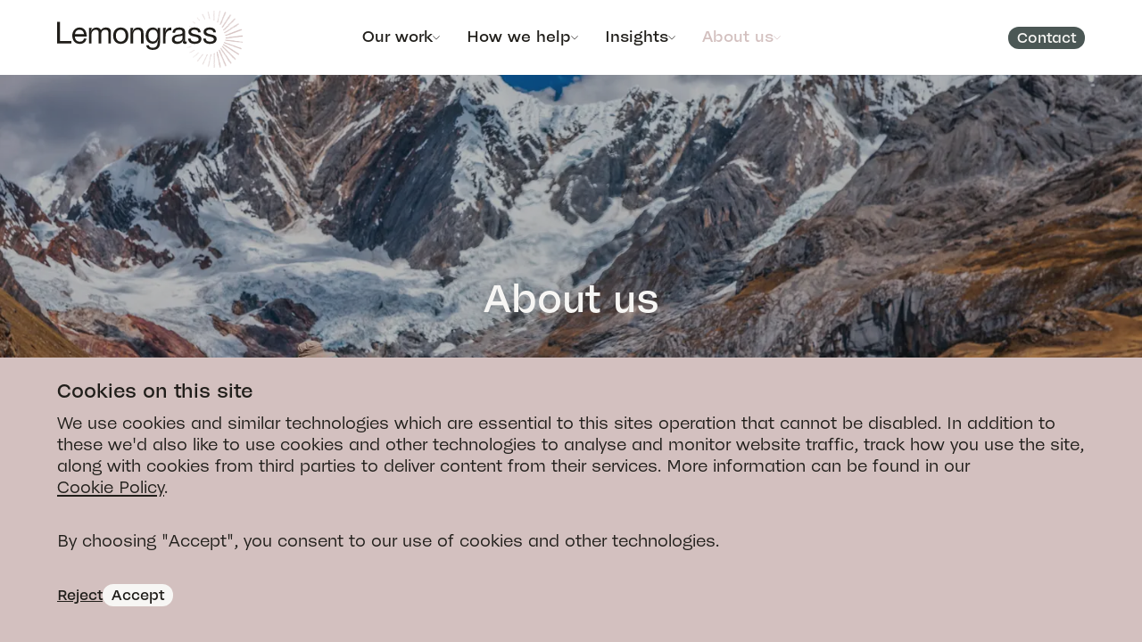

--- FILE ---
content_type: text/html; charset=UTF-8
request_url: https://www.lemongrassmarketing.com/about-us
body_size: 15161
content:
<!doctype html>
<html lang="en-GB">
				
	
			
	<head><meta charset="utf-8">
			<meta name="viewport" content="width=device-width, initial-scale=1">
			<title>About us</title>
			<meta name="description" content="Lemongrass was formed 16 years ago as a bolder, brighter and better solution to travel PR.">
			<link rel="canonical" href="https://www.lemongrassmarketing.com/about-us">

			<meta property="og:title" content="About us">
			<meta property="og:description" content="Lemongrass was formed 16 years ago as a bolder, brighter and better solution to travel PR.">
			<meta property="og:url" content="https://www.lemongrassmarketing.com/about-us">
			<meta property="og:type" content="website">
			<meta property="og:locale" content="en_GB">

							
				<meta property="og:image" content="https://lemon-grass.transforms.svdcdn.com/production/images/Not-currently-in-use/nattu-adnan.png?w=1200&amp;h=630&amp;auto=compress%2Cformat&amp;fit=crop&amp;dm=1680084130&amp;s=cb174e855ee307cb68608cb1236620b5">
				<meta property="og:image:alt" content="">
				<meta property="og:image:type" content="image/png">
				<meta property="og:image:width" content="1200">
				<meta property="og:image:height" content="630">
			
			<meta name="twitter:card" content="summary_large_image">

			
			<link href="https://www.lemongrassmarketing.com/dist/assets/main-f61cd323.css" rel="stylesheet">
<script type="module" src="https://www.lemongrassmarketing.com/dist/assets/main-f2a93588.js" crossorigin></script>

			<link rel="icon" href="/favicon.ico" sizes="any">
			<link rel="icon" href="/icon.svg" type="image/svg+xml">
			<link rel="apple-touch-icon" href="/apple-touch-icon.png">
			<link rel="manifest" href="/manifest.webmanifest">

							<script>
					const t="/dist/assets/mcqueen-display-regular-d3e9abe1.woff2",u="/dist/assets/mcqueen-display-medium-07f66f94.woff2";if("fonts"in document){let e=new FontFace("Mcqueen",`url(${t})`),n=new FontFace("Mcqueen",`url(${u})`,{weight:"600"});Promise.all([e.load(),n.load()]).then(function(){document.documentElement.classList.add("fonts-loaded-1")})}
//# sourceMappingURL=font-loader-709b737e.js.map

				</script>
			<link href="https://www.lemongrassmarketing.com/cpresources/dedab0bf/css/front-end/plugin/freeform.css?v=1754017415" rel="stylesheet"></head>

	<body>
			<a href="#content" class="c-skip-link">Skip to main content</a>
	
<div class="c-cookie-notice js-cookie-notice" style="display: block">
	<div class="c-cookie-notice__inner">
		<h2 class="h3 mb-60">Cookies on this site</h2>

		<div class="typeset mb-200">
			<p>We use cookies and similar technologies which are essential to this sites operation that cannot be disabled. In addition to these we'd also like to use cookies and other technologies to analyse and monitor website traffic, track how you use the site, along with cookies from third parties to deliver content from their&nbsp;services. More information can be found in our <a class="link-a" href="/cookie-policy">Cookie&nbsp;Policy</a>.</p>
			<p>By choosing "Accept", you consent to our use of cookies and other technologies.</p>
		</div>

		<div class="c-button-group">
			<button class="c-button c-button--underline js-cookie-consent-button" type="button" value="0">Reject</button>
			<button class="c-button c-button--white js-cookie-consent-button" type="button" value="1">Accept</button>
		</div>
	</div>
</div>
	
	<header class="c-header">
	<div class="c-header__inner">
		<div class="c-header__group">
			<div class="c-header__logo">
				<a href="https://www.lemongrassmarketing.com/">
					<span class="c-header__logo-txt"><svg id="Layer_1" width="180" height="58" xmlns="http://www.w3.org/2000/svg" viewBox="0 0 172 54"><defs></defs><path d="m3.09,15.09v20.61h12.29v2.6H0V15.09h3.09Z"/><path d="m29.05,37.22c-1.26.95-2.84,1.43-4.75,1.43-1.34,0-2.51-.22-3.49-.65-.99-.43-1.82-1.04-2.49-1.82-.67-.78-1.18-1.71-1.51-2.8-.34-1.08-.53-2.26-.57-3.54,0-1.28.2-2.45.59-3.51.39-1.06.94-1.98,1.64-2.76.7-.78,1.54-1.39,2.5-1.82.96-.43,2.02-.65,3.17-.65,1.5,0,2.74.31,3.72.93.99.62,1.78,1.4,2.37,2.36.6.95,1.01,1.99,1.23,3.12.23,1.13.32,2.2.28,3.22h-12.58c-.02.74.06,1.44.26,2.1.19.66.51,1.25.94,1.76.43.51.99.92,1.66,1.22.67.3,1.46.46,2.37.46,1.17,0,2.13-.27,2.88-.81.75-.54,1.24-1.37,1.48-2.47h2.73c-.37,1.89-1.18,3.3-2.44,4.26Zm-.67-10.79c-.25-.59-.59-1.09-1.01-1.51-.42-.42-.92-.76-1.5-1.01-.57-.25-1.21-.37-1.9-.37s-1.36.12-1.93.37c-.57.25-1.07.59-1.48,1.02-.41.43-.74.94-.97,1.51-.24.57-.38,1.19-.42,1.84h9.65c-.04-.65-.19-1.27-.44-1.85Z"/><path d="m57.3,23.75c-.27-.62-.65-1.12-1.14-1.51-.49-.39-1.07-.68-1.76-.86-.68-.18-1.45-.28-2.29-.28-1.11,0-2.12.25-3.04.75-.92.5-1.66,1.2-2.23,2.11-.35-1.04-.94-1.78-1.79-2.21-.85-.43-1.79-.65-2.83-.65-2.35,0-4.16.95-5.41,2.84-.22.33-.81,1.46-.91,1.74l-.1-.06s1.28-3.32,1.29-4.13h0,0s-.08,0-.08,0h-2.88v16.8h2.76v-10.47c0-.32.08-.73.24-1.22s.42-.96.78-1.41c.36-.45.82-.85,1.4-1.17.57-.33,1.26-.49,2.06-.49.63,0,1.14.09,1.54.28.4.18.72.44.96.78.24.34.41.73.5,1.19.1.46.15.95.15,1.5v11.02h2.76v-10.47c0-1.3.39-2.34,1.17-3.12.78-.78,1.85-1.17,3.22-1.17.67,0,1.22.1,1.64.29.42.2.75.46.99.8.24.34.4.73.49,1.19.09.45.13.94.13,1.46v11.02h2.76v-12.32c0-.87-.14-1.61-.41-2.23Z"/><path d="m60.55,26.45c.35-1.07.87-2,1.56-2.8.69-.79,1.55-1.41,2.57-1.87,1.02-.46,2.19-.68,3.51-.68s2.52.23,3.53.68c1.01.45,1.86,1.08,2.55,1.87.69.79,1.21,1.72,1.56,2.8.35,1.07.52,2.23.52,3.46s-.17,2.38-.52,3.45c-.35,1.06-.87,1.99-1.56,2.78-.69.79-1.54,1.41-2.55,1.85-1.01.44-2.18.67-3.53.67s-2.49-.22-3.51-.67c-1.02-.44-1.87-1.06-2.57-1.85-.69-.79-1.21-1.72-1.56-2.78-.35-1.06-.52-2.21-.52-3.45s.17-2.39.52-3.46Zm2.81,6.18c.27.79.64,1.45,1.12,1.98.48.53,1.03.94,1.67,1.22.64.28,1.32.42,2.03.42s1.39-.14,2.03-.42c.64-.28,1.2-.69,1.67-1.22.48-.53.85-1.19,1.12-1.98.27-.79.41-1.7.41-2.71s-.14-1.92-.41-2.71c-.27-.79-.64-1.46-1.12-2-.48-.54-1.04-.95-1.67-1.24-.64-.28-1.32-.42-2.03-.42s-1.39.14-2.03.42c-.64.28-1.2.69-1.67,1.24-.48.54-.85,1.21-1.12,2-.27.79-.41,1.7-.41,2.71s.14,1.92.41,2.71Z"/><path d="m92.3,24.76c-.18-.75-.5-1.39-.96-1.93-.45-.54-1.05-.96-1.79-1.27-.74-.3-1.66-.45-2.76-.45-2.44,0-4.24.99-5.39,2.95-.2.35-.71,1.33-.82,1.63l-.1-.06s.93-2.89,1.05-3.91c0-.03,0-.06,0-.09,0-.05,0-.09,0-.14h-2.86v16.8h2.76v-9.49c0-.76.1-1.46.31-2.1.21-.64.51-1.2.93-1.67.41-.48.93-.85,1.54-1.11.62-.26,1.35-.39,2.19-.39,1.06,0,1.9.3,2.5.91.61.61.91,1.43.91,2.47v11.38h2.76v-11.05c0-.91-.09-1.74-.28-2.49Z"/><path d="m107.7,21.49v2.41h-.03c-.5-.93-1.19-1.63-2.08-2.1-.89-.47-1.86-.7-2.93-.7-1.45,0-2.68.28-3.67.83-1,.55-1.8,1.26-2.41,2.11-.61.86-1.04,1.81-1.3,2.86-.26,1.05-.39,2.08-.39,3.07,0,1.15.16,2.24.47,3.27.31,1.03.79,1.93,1.41,2.7.63.77,1.41,1.38,2.34,1.84.93.46,2.03.68,3.28.68,1.08,0,2.11-.24,3.07-.73.96-.49,1.68-1.25,2.16-2.29.24-.47.67-1.55.77-1.82l.1.06c.05.03-.7,2.75-.78,3.5,0,0-.17,1.35-.3,1.93-.18.78-.48,1.45-.89,2-.41.55-.93.99-1.56,1.3-.63.31-1.4.47-2.31.47-.46,0-.93-.05-1.43-.15-.5-.1-.96-.25-1.38-.47-.42-.22-.78-.5-1.07-.85-.29-.35-.45-.77-.47-1.27h-2.76c.04.91.28,1.68.72,2.31.43.63.98,1.14,1.64,1.53.66.39,1.4.67,2.21.85.81.17,1.61.26,2.39.26,2.69,0,4.66-.68,5.92-2.05,1.26-1.37,1.89-3.42,1.89-6.18v-15.37h-2.6Zm-.41,10.4c-.18.78-.47,1.48-.86,2.1-.39.62-.91,1.12-1.54,1.5-.64.38-1.41.57-2.32.57s-1.67-.19-2.28-.57c-.61-.38-1.09-.88-1.46-1.5-.37-.62-.63-1.31-.78-2.06-.15-.76-.23-1.52-.23-2.28,0-.8.09-1.57.28-2.31.18-.74.48-1.39.88-1.95.4-.56.92-1.01,1.54-1.35.63-.34,1.39-.5,2.28-.5s1.6.17,2.21.52c.61.35,1.1.81,1.48,1.38.38.57.66,1.22.83,1.93.17.72.26,1.44.26,2.18,0,.78-.09,1.56-.28,2.34Z"/><path d="m118.57,22.01c-.92.61-1.7,1.54-2.34,2.78-.17.34-.54,1.08-.65,1.4l-.1-.06s.96-3.2,1.13-4.36l.03-.28h-3.19v16.8h2.76v-7.48c0-1.08.11-2.04.32-2.88.22-.83.56-1.54,1.04-2.13.48-.59,1.11-1.03,1.89-1.33.78-.3,1.72-.45,2.83-.45v-2.93c-1.5-.04-2.73.26-3.71.91Z"/><path d="m137.93,36.22c-.43,0-.69-.15-.76-.45-.08-.3-.11-.78-.11-1.43v-8.63c0-.97-.18-1.76-.55-2.37-.37-.61-.86-1.08-1.46-1.41-.61-.34-1.28-.56-2.03-.66-.75-.11-1.5-.16-2.26-.16-.95,0-1.85.1-2.68.29-.83.2-1.58.52-2.23.96-.65.44-1.17,1.02-1.56,1.74-.39.72-.61,1.59-.65,2.63h2.76c.06-1.24.49-2.07,1.27-2.52.78-.44,1.76-.67,2.93-.67.43,0,.87.03,1.32.1.44.07.85.2,1.2.39.36.2.65.48.88.85.23.37.34.86.34,1.46,0,.52-.15.92-.46,1.19-.3.27-.72.48-1.24.62-.52.14-1.12.25-1.8.33-.68.08-1.4.19-2.16.34-.72.13-1.41.29-2.1.49-.68.19-1.29.48-1.82.86-.53.38-.96.87-1.28,1.48-.32.61-.49,1.39-.49,2.34,0,.85.15,1.57.44,2.16.29.6.69,1.08,1.19,1.45.5.37,1.09.64,1.77.81,2.57.65,6.6.19,8.02-2.41.09-.17.9-2.15.89-2.15l.1.06c-.03.11-.06.22-.09.34-.07.27-.14.54-.21.82-.14.55-.3,1.11-.34,1.67-.03.49.07.99.44,1.33.42.4.89.61,1.61.61.85,0,1.51-.14,1.98-.42v-2.15c-.32.09-.61.13-.85.13Zm-3.64-3.78c0,.39-.1.8-.29,1.25-.19.44-.5.85-.91,1.23-.41.38-.94.69-1.59.94-.65.25-1.43.37-2.34.37-.43,0-.85-.04-1.24-.13-.39-.09-.73-.23-1.02-.42-.29-.19-.53-.45-.72-.76-.18-.31-.28-.7-.28-1.15,0-.69.16-1.23.47-1.63.31-.4.72-.71,1.22-.92.5-.22,1.06-.37,1.69-.47.63-.1,1.25-.18,1.87-.26.62-.08,1.21-.17,1.77-.29.56-.12,1.02-.31,1.37-.57v2.81Z"/><path d="m143.46,34.54c.26.42.6.76,1.02,1.01.42.25.9.43,1.43.54.53.11,1.08.16,1.64.16.43,0,.89-.03,1.36-.1.48-.07.92-.18,1.32-.36.4-.17.73-.43.99-.76.26-.34.39-.76.39-1.28,0-.72-.27-1.26-.81-1.63-.54-.37-1.22-.67-2.03-.89-.81-.23-1.7-.43-2.65-.62-.95-.18-1.84-.44-2.65-.78-.81-.34-1.49-.81-2.03-1.41-.54-.61-.81-1.45-.81-2.54,0-.85.19-1.57.57-2.18.38-.61.87-1.1,1.46-1.48.6-.38,1.27-.66,2.02-.85.75-.18,1.49-.28,2.23-.28.95,0,1.83.08,2.63.24.8.16,1.51.44,2.13.84.62.4,1.11.94,1.48,1.63.37.68.59,1.53.65,2.55h-2.76c-.04-.54-.18-.99-.42-1.35-.24-.36-.54-.64-.91-.86-.37-.22-.77-.37-1.22-.47-.44-.1-.89-.15-1.35-.15-.41,0-.83.03-1.25.1-.42.07-.81.18-1.15.34-.35.16-.63.38-.85.65-.22.27-.32.62-.32,1.06,0,.48.17.87.5,1.19.34.31.76.57,1.28.78.52.21,1.11.38,1.76.52.65.14,1.3.29,1.95.44.69.15,1.37.34,2.03.55.66.22,1.25.5,1.76.86.51.36.92.81,1.24,1.35.31.54.47,1.21.47,2.02,0,1.02-.21,1.86-.63,2.54-.42.67-.98,1.21-1.66,1.63-.68.41-1.45.7-2.31.86-.86.16-1.71.24-2.55.24-.93,0-1.82-.1-2.67-.29-.85-.19-1.59-.51-2.24-.96-.65-.44-1.17-1.03-1.56-1.76-.39-.73-.61-1.61-.65-2.65h2.76c.02.61.16,1.12.42,1.54Z"/><path d="m159.71,34.54c.26.42.6.76,1.02,1.01.42.25.9.43,1.43.54.53.11,1.08.16,1.64.16.43,0,.89-.03,1.37-.1.48-.07.92-.18,1.32-.36.4-.17.73-.43.99-.76.26-.34.39-.76.39-1.28,0-.72-.27-1.26-.81-1.63-.54-.37-1.22-.67-2.03-.89-.81-.23-1.7-.43-2.65-.62-.95-.18-1.84-.44-2.65-.78-.81-.34-1.49-.81-2.03-1.41-.54-.61-.81-1.45-.81-2.54,0-.85.19-1.57.57-2.18.38-.61.87-1.1,1.46-1.48.6-.38,1.27-.66,2.02-.85.75-.18,1.49-.28,2.23-.28.95,0,1.83.08,2.63.24.8.16,1.51.44,2.13.84.62.4,1.11.94,1.48,1.63.37.68.59,1.53.65,2.55h-2.76c-.04-.54-.18-.99-.42-1.35-.24-.36-.54-.64-.91-.86-.37-.22-.78-.37-1.22-.47-.44-.1-.89-.15-1.35-.15-.41,0-.83.03-1.25.1-.42.07-.81.18-1.15.34-.35.16-.63.38-.85.65-.22.27-.32.62-.32,1.06,0,.48.17.87.5,1.19.34.31.76.57,1.28.78.52.21,1.11.38,1.76.52.65.14,1.3.29,1.95.44.69.15,1.37.34,2.03.55.66.22,1.25.5,1.76.86.51.36.92.81,1.24,1.35.31.54.47,1.21.47,2.02,0,1.02-.21,1.86-.63,2.54-.42.67-.97,1.21-1.66,1.63-.68.41-1.45.7-2.31.86-.86.16-1.71.24-2.55.24-.93,0-1.82-.1-2.67-.29-.85-.19-1.59-.51-2.24-.96-.65-.44-1.17-1.03-1.56-1.76-.39-.73-.61-1.61-.65-2.65h2.76c.02.61.16,1.12.42,1.54Z"/></svg>
</span>
					<span class="c-header__logo-img">
						<img src ="https://www.lemongrassmarketing.com/dist/assets/secondary-mark-e68fe13e.png" alt="Lemongrass logo" height="64" width="64">
					</span>
				</a>
			</div>
		</div>

								
			<div class="c-header__group">
									<div class="c-header__show@l">
						<nav class="c-header__navigation" aria-label="Main" data-component="navigation-bar">
							<ul class="c-header__navigation-items">
																	
																												
									
									
									<li class="c-header__navigation-item js-navigation-item">
																					
											
											<a  class="c-header__navigation-link js-navigation-trigger" href="https://www.lemongrassmarketing.com/work" data-controls="nav-dropdown:30">Our work<svg class="c-header__navigation-chevron" width="8" height="14" xmlns="http://www.w3.org/2000/svg" viewBox="0 0 13 8">
	<path d="M12.883883 1.53032961 12.17677622.8232228 6.53032961 6.46977622.883883.8232228l-.7071068.70710681L6.53032961 7.883883z"/>
</svg>
</a>

											<ul class="c-header__dropdown-items" id="nav-dropdown:30">


																									<li class="c-header__dropdown-item">
														<a  class="c-header__dropdown-link" href="https://www.lemongrassmarketing.com/work">Our work</a>
													</li>
																									<li class="c-header__dropdown-item">
														<a  class="c-header__dropdown-link" href="https://www.lemongrassmarketing.com/how-we-help/sector-expertise">Sector expertise</a>
													</li>
																							</ul>
																			</li>
																	
																												
									
									
									<li class="c-header__navigation-item js-navigation-item">
																					
											
											<a  class="c-header__navigation-link js-navigation-trigger" href="https://www.lemongrassmarketing.com/how-we-help" data-controls="nav-dropdown:11981">How we help<svg class="c-header__navigation-chevron" width="8" height="14" xmlns="http://www.w3.org/2000/svg" viewBox="0 0 13 8">
	<path d="M12.883883 1.53032961 12.17677622.8232228 6.53032961 6.46977622.883883.8232228l-.7071068.70710681L6.53032961 7.883883z"/>
</svg>
</a>

											<ul class="c-header__dropdown-items" id="nav-dropdown:11981">


																									<li class="c-header__dropdown-item">
														<a  class="c-header__dropdown-link" href="https://www.lemongrassmarketing.com/how-we-help">How we help</a>
													</li>
																									<li class="c-header__dropdown-item">
														<a  class="c-header__dropdown-link" href="https://www.lemongrassmarketing.com/how-we-help/travel-pr">Travel PR</a>
													</li>
																									<li class="c-header__dropdown-item">
														<a  class="c-header__dropdown-link" href="https://www.lemongrassmarketing.com/how-we-help/digital-pr">Digital PR, AI Optimisation &amp; Link Building</a>
													</li>
																									<li class="c-header__dropdown-item">
														<a  class="c-header__dropdown-link" href="https://www.lemongrassmarketing.com/how-we-help/content-and-seo">Content and SEO strategy</a>
													</li>
																									<li class="c-header__dropdown-item">
														<a  class="c-header__dropdown-link" href="https://www.lemongrassmarketing.com/how-we-help/project-work/travel-with-purpose-roadshow">The Travel with Purpose Roadshow</a>
													</li>
																							</ul>
																			</li>
																	
																												
									
									
									<li class="c-header__navigation-item js-navigation-item">
																					
											
											<a  class="c-header__navigation-link js-navigation-trigger" href="https://www.lemongrassmarketing.com/insights" data-controls="nav-dropdown:84">Insights<svg class="c-header__navigation-chevron" width="8" height="14" xmlns="http://www.w3.org/2000/svg" viewBox="0 0 13 8">
	<path d="M12.883883 1.53032961 12.17677622.8232228 6.53032961 6.46977622.883883.8232228l-.7071068.70710681L6.53032961 7.883883z"/>
</svg>
</a>

											<ul class="c-header__dropdown-items" id="nav-dropdown:84">


																									<li class="c-header__dropdown-item">
														<a  class="c-header__dropdown-link" href="https://www.lemongrassmarketing.com/insights">Insights</a>
													</li>
																									<li class="c-header__dropdown-item">
														<a  class="c-header__dropdown-link" href="https://www.lemongrassmarketing.com/about-us/webinar-series">Webinar Series</a>
													</li>
																									<li class="c-header__dropdown-item">
														<a  class="c-header__dropdown-link" href="https://www.lemongrassmarketing.com/about-us/trend-report">Travel Trend Report 2026</a>
													</li>
																									<li class="c-header__dropdown-item">
														<a  class="c-header__dropdown-link" href="https://www.lemongrassmarketing.com/about-us/podcast-series">It’s a Journey: A Sustainable Travel Podcast</a>
													</li>
																							</ul>
																			</li>
																	
																												
									
									
									<li class="c-header__navigation-item js-navigation-item is-active">
																					
											
											<a  class="c-header__navigation-link js-navigation-trigger" href="https://www.lemongrassmarketing.com/about-us" aria-current="page" data-controls="nav-dropdown:61">About us<svg class="c-header__navigation-chevron" width="8" height="14" xmlns="http://www.w3.org/2000/svg" viewBox="0 0 13 8">
	<path d="M12.883883 1.53032961 12.17677622.8232228 6.53032961 6.46977622.883883.8232228l-.7071068.70710681L6.53032961 7.883883z"/>
</svg>
</a>

											<ul class="c-header__dropdown-items" id="nav-dropdown:61">


																									<li class="c-header__dropdown-item">
														<a  class="c-header__dropdown-link" href="https://www.lemongrassmarketing.com/about-us">About us</a>
													</li>
																									<li class="c-header__dropdown-item">
														<a  class="c-header__dropdown-link" href="https://www.lemongrassmarketing.com/about-us/b-corp">B Corp certified</a>
													</li>
																									<li class="c-header__dropdown-item">
														<a  class="c-header__dropdown-link" href="https://www.lemongrassmarketing.com/about-us/our-team">Our team</a>
													</li>
																									<li class="c-header__dropdown-item">
														<a  class="c-header__dropdown-link" href="https://www.lemongrassmarketing.com/about-us/impact">Our impact</a>
													</li>
																									<li class="c-header__dropdown-item">
														<a  class="c-header__dropdown-link" href="https://www.lemongrassmarketing.com/about-us/work-with-us">Work with us</a>
													</li>
																							</ul>
																			</li>
															</ul>
						</nav>
					</div>
							</div>
		
		<div class="c-header__group">
			<div class="c-header__actions">
									
											<div class="c-header__show@l">
															<a  class="c-button c-button--dark whitespace-nowrap" href="https://www.lemongrassmarketing.com/contact">Contact</a>
													</div>
									
									<button class="c-button c-button--muted align-self-stretch c-header__hide@l" data-dialog-open="navigation-drawer" type="button">
						<span class="flex align-items-center">
							<svg width="30" height="30" xmlns="http://www.w3.org/2000/svg" viewBox="0 0 30 30"><path d="M0 0h30v2H0zM0 14h30v2H0zM0 28h30v2H0z" /></svg>

						</span>
					</button>
							</div>
		</div>
	</div>
</header>
		
	<nav class="c-drawer c-drawer--right" id="navigation-drawer" data-component="drawer" aria-label="Main">
		<div class="c-drawer__contents js-drawer-contents">
			<div class="c-drawer__scroller">
				<div class="c-drawer__inner">
					<div class="c-drawer__header c-drawer__gutter">
						<button class="c-drawer__close" type="button" data-dialog-close="navigation-drawer">
							<span class="visually-hidden">Close navigation</span>

							<svg width="30" height="30" xmlns="http://www.w3.org/2000/svg" viewBox="0 0 30 30" focusable="false"><polygon points="30 1.41 28.59 0 15 13.59 1.41 0 0 1.41 13.59 15 0 28.59 1.41 30 15 16.41 28.59 30 30 28.59 16.41 15 30 1.41"/></svg>

						</button>
					</div>

					<div class="c-drawer__body c-drawer__gutter">
						<ul class="c-draw__navigation border-divide-y">
															
																									
								
								<li class="c-drawer__navigation-item">
																			
										<div class="c-disclosure" data-component="disclosure">
											<div class="c-disclosure__header">
												<button class="flex block align-items-center width-full py-200 js-disclosure-trigger" type="button" data-controls="navdrawer-node:30">
													<span class="h3 mr-100">Our work</span>

													<svg class="c-disclosure__caret ml-auto" width="12" height="20" xmlns="http://www.w3.org/2000/svg" viewBox="0 0 13 8" focusable="false">
	<path d="M12.883883 1.53032961 12.17677622.8232228 6.53032961 6.46977622.883883.8232228l-.7071068.70710681L6.53032961 7.883883z"/>
</svg>

												</button>
											</div>

											<div class="c-disclosure__content h3" id="navdrawer-node:30">
												<ul class="space-y-200 mb-200">
																											<li class="">
															<a  href="https://www.lemongrassmarketing.com/work">Our work</a>
														</li>
																											<li class="">
															<a  href="https://www.lemongrassmarketing.com/how-we-help/sector-expertise">Sector expertise</a>
														</li>
																									</ul>
											</div>
										</div>
																	</li>
															
																									
								
								<li class="c-drawer__navigation-item">
																			
										<div class="c-disclosure" data-component="disclosure">
											<div class="c-disclosure__header">
												<button class="flex block align-items-center width-full py-200 js-disclosure-trigger" type="button" data-controls="navdrawer-node:11981">
													<span class="h3 mr-100">How we help</span>

													<svg class="c-disclosure__caret ml-auto" width="12" height="20" xmlns="http://www.w3.org/2000/svg" viewBox="0 0 13 8" focusable="false">
	<path d="M12.883883 1.53032961 12.17677622.8232228 6.53032961 6.46977622.883883.8232228l-.7071068.70710681L6.53032961 7.883883z"/>
</svg>

												</button>
											</div>

											<div class="c-disclosure__content h3" id="navdrawer-node:11981">
												<ul class="space-y-200 mb-200">
																											<li class="">
															<a  href="https://www.lemongrassmarketing.com/how-we-help">How we help</a>
														</li>
																											<li class="">
															<a  href="https://www.lemongrassmarketing.com/how-we-help/travel-pr">Travel PR</a>
														</li>
																											<li class="">
															<a  href="https://www.lemongrassmarketing.com/how-we-help/digital-pr">Digital PR, AI Optimisation &amp; Link Building</a>
														</li>
																											<li class="">
															<a  href="https://www.lemongrassmarketing.com/how-we-help/content-and-seo">Content and SEO strategy</a>
														</li>
																											<li class="">
															<a  href="https://www.lemongrassmarketing.com/how-we-help/project-work/travel-with-purpose-roadshow">The Travel with Purpose Roadshow</a>
														</li>
																									</ul>
											</div>
										</div>
																	</li>
															
																									
								
								<li class="c-drawer__navigation-item">
																			
										<div class="c-disclosure" data-component="disclosure">
											<div class="c-disclosure__header">
												<button class="flex block align-items-center width-full py-200 js-disclosure-trigger" type="button" data-controls="navdrawer-node:84">
													<span class="h3 mr-100">Insights</span>

													<svg class="c-disclosure__caret ml-auto" width="12" height="20" xmlns="http://www.w3.org/2000/svg" viewBox="0 0 13 8" focusable="false">
	<path d="M12.883883 1.53032961 12.17677622.8232228 6.53032961 6.46977622.883883.8232228l-.7071068.70710681L6.53032961 7.883883z"/>
</svg>

												</button>
											</div>

											<div class="c-disclosure__content h3" id="navdrawer-node:84">
												<ul class="space-y-200 mb-200">
																											<li class="">
															<a  href="https://www.lemongrassmarketing.com/insights">Insights</a>
														</li>
																											<li class="">
															<a  href="https://www.lemongrassmarketing.com/about-us/webinar-series">Webinar Series</a>
														</li>
																											<li class="">
															<a  href="https://www.lemongrassmarketing.com/about-us/trend-report">Travel Trend Report 2026</a>
														</li>
																											<li class="">
															<a  href="https://www.lemongrassmarketing.com/about-us/podcast-series">It’s a Journey: A Sustainable Travel Podcast</a>
														</li>
																									</ul>
											</div>
										</div>
																	</li>
															
																									
								
								<li class="c-drawer__navigation-item">
																			
										<div class="c-disclosure" data-component="disclosure">
											<div class="c-disclosure__header">
												<button class="flex block align-items-center width-full py-200 js-disclosure-trigger" type="button" data-controls="navdrawer-node:61">
													<span class="h3 mr-100">About us</span>

													<svg class="c-disclosure__caret ml-auto" width="12" height="20" xmlns="http://www.w3.org/2000/svg" viewBox="0 0 13 8" focusable="false">
	<path d="M12.883883 1.53032961 12.17677622.8232228 6.53032961 6.46977622.883883.8232228l-.7071068.70710681L6.53032961 7.883883z"/>
</svg>

												</button>
											</div>

											<div class="c-disclosure__content h3" id="navdrawer-node:61">
												<ul class="space-y-200 mb-200">
																											<li class="">
															<a  href="https://www.lemongrassmarketing.com/about-us">About us</a>
														</li>
																											<li class="">
															<a  href="https://www.lemongrassmarketing.com/about-us/b-corp">B Corp certified</a>
														</li>
																											<li class="">
															<a  href="https://www.lemongrassmarketing.com/about-us/our-team">Our team</a>
														</li>
																											<li class="">
															<a  href="https://www.lemongrassmarketing.com/about-us/impact">Our impact</a>
														</li>
																											<li class="">
															<a  href="https://www.lemongrassmarketing.com/about-us/work-with-us">Work with us</a>
														</li>
																									</ul>
											</div>
										</div>
																	</li>
													</ul>
					</div>

					<div class="c-drawer__footer">
						<div class="c-drawer__gutter">
							
																								<a  class="c-button c-button--white width-full" href="https://www.lemongrassmarketing.com/contact">Contact</a>
																					</div>
					</div>
				</div>
			</div>
		</div>
	</nav>

	<div class="flex-1">
			<main id="content">
		


	
	<div class="c-hero">
		<picture class="c-hero__media-wrapper">
			<source
				srcset="https://lemon-grass.transforms.svdcdn.com/production/images/Hero-images/iStock-1458599484.jpg?w=390&amp;h=314&amp;auto=compress%2Cformat&amp;fit=crop&amp;dm=1681835030&amp;s=17e4386b1989b779eb35e3c2a61cccb6 390w, https://lemon-grass.transforms.svdcdn.com/production/images/Hero-images/iStock-1458599484.jpg?w=780&amp;h=627&amp;auto=compress%2Cformat&amp;fit=crop&amp;dm=1681835030&amp;s=22a2aa08879ecbb2267abc56e129c2a4 780w, https://lemon-grass.transforms.svdcdn.com/production/images/Hero-images/iStock-1458599484.jpg?w=1024&amp;h=823&amp;auto=compress%2Cformat&amp;fit=crop&amp;dm=1681835030&amp;s=ce5a1cdd43f6ceb9b4262cb7a7069121 1024w, https://lemon-grass.transforms.svdcdn.com/production/images/Hero-images/iStock-1458599484.jpg?w=1500&amp;h=1205&amp;auto=compress%2Cformat&amp;fit=crop&amp;dm=1681835030&amp;s=6b9787f06917cab7bf40464bf0eeba00 1500w, https://lemon-grass.transforms.svdcdn.com/production/images/Hero-images/iStock-1458599484.jpg?w=2048&amp;h=1645&amp;auto=compress%2Cformat&amp;fit=crop&amp;dm=1681835030&amp;s=35a5462a05be6a6370b8d58b65aee4f0 2048w, https://lemon-grass.transforms.svdcdn.com/production/images/Hero-images/iStock-1458599484.jpg?w=3000&amp;h=2410&amp;auto=compress%2Cformat&amp;fit=crop&amp;dm=1681835030&amp;s=30b40dea7b84836a0b68a03621e47c9d 3000w"
				sizes="100vw"
				media="(max-width: 768px)"
				width="320"
				height="257">

			<source
				srcset="https://lemon-grass.transforms.svdcdn.com/production/images/Hero-images/iStock-1458599484.jpg?w=390&amp;h=169&amp;auto=compress%2Cformat&amp;fit=crop&amp;dm=1681835030&amp;s=8a5c4a677564899f268719c3401a526f 390w, https://lemon-grass.transforms.svdcdn.com/production/images/Hero-images/iStock-1458599484.jpg?w=780&amp;h=338&amp;auto=compress%2Cformat&amp;fit=crop&amp;dm=1681835030&amp;s=940e536abfb353a0ad15a56c88da9777 780w, https://lemon-grass.transforms.svdcdn.com/production/images/Hero-images/iStock-1458599484.jpg?w=1024&amp;h=444&amp;auto=compress%2Cformat&amp;fit=crop&amp;dm=1681835030&amp;s=07cacf101519f60b863d116c02018f44 1024w, https://lemon-grass.transforms.svdcdn.com/production/images/Hero-images/iStock-1458599484.jpg?w=1500&amp;h=650&amp;auto=compress%2Cformat&amp;fit=crop&amp;dm=1681835030&amp;s=13a9a3b7bfc20ee5323063eb8f144362 1500w, https://lemon-grass.transforms.svdcdn.com/production/images/Hero-images/iStock-1458599484.jpg?w=2048&amp;h=888&amp;auto=compress%2Cformat&amp;fit=crop&amp;dm=1681835030&amp;s=5630c26e80794799e6b5e7abc9e8b486 2048w, https://lemon-grass.transforms.svdcdn.com/production/images/Hero-images/iStock-1458599484.jpg?w=3000&amp;h=1300&amp;auto=compress%2Cformat&amp;fit=crop&amp;dm=1681835030&amp;s=57830f1ecceef015a595526ec86584b7 3000w"
				sizes="100vw"
				media="(min-width: 769px)"
				width="1440"
				height="624">

			<img
				class="c-hero__media"
				src="https://lemon-grass.transforms.svdcdn.com/production/images/Hero-images/iStock-1458599484.jpg?w=1440&amp;h=624&amp;auto=compress%2Cformat&amp;fit=crop&amp;dm=1681835030&amp;s=9c903b487394e8b72a36a371d356a049"
				width="1440"
				height="624"
				fetchpriority="high"
				alt="woman on horse for hero image">
		</picture>
									<div class="c-hero__content-wrapper">
					<div class="c-hero__content c-hero__content--center l-container-805">
						<h1 class="h1 text-inherit">About us</h1>
					</div>
				</div>
						</div>
		

	<div class="		theme-white
		 c-page-header__content-wrapper">
		<div class="c-page-header__content l-container-805">
			<div class="c-page-header__content-inner">
				
				
									<div class="intro ">
						<p class="c-page-header__content-para c-page-header__content-para-indent h3">Lemongrass was formed almost 20 years ago as a bolder, brighter and better solution to travel PR. Since then, we’ve collaborated with some of the sector’s leading&nbsp;brands.
												</p>
					</div>
				
			</div>
		</div>
	</div>

		
		<article>
			



		<div>					
									
									
												
			


	
<div class="l-container-site">
	<div class="max-width-805 mx-auto">
		<h2 id="travel-pr-with-purpose" class="h2 mt-300 mb-200">Travel PR with purpose</h2>
	</div>
</div>
					
									
									
												
			



	<div class="l-container-805  ">
		<div class="typeset">
			<p>As an agency, we care about making travel meaningful and we thrive on working with clients who share this belief. Together, we create strategies that support them now and – most importantly – into their future.</p>
		</div>
	</div>
					
									
									
												
			



<div class="l-container-site">
	<div class="max-width-805 mx-auto">
		<h2 id="we-develop-travel-pr-strategies-based-on-data-insights" class="h2 mt-300 mb-200">We develop travel PR strategies based on data insights</h2>
	</div>
</div>
					
									
									
												
			



	<div class="l-container-805  ">
		<div class="typeset">
			<p>Our approach is a combination of both “traditional” and digital travel PR, weaving together human insights with data. We help clients to truly understand their audiences, their competitors, and themselves - and then develop PR strategies based on those insights. This makes PR measurable and saves our clients time and money. We’ve built a team of experts in the travel sector, who can work independently and in collaboration with in-house teams for maximum ease and efficiency.</p>
		</div>
	</div>
					
									
									
												
			



<div class="l-container-site">
	<div class="max-width-805 mx-auto">
		<h2 id="people-and-planet-over-profit" class="h2 mt-300 mb-200">People and planet over profit</h2>
	</div>
</div>
					
									
									
												
			



	<div class="l-container-805  ">
		<div class="typeset">
			<p>As advocates of healthy relationships between people and planet, we strive to make the difference in other ways, too. From choosing to base ourselves in a state-of-the-art eco office to embracing the four-day week (at full five day pay), donating 5% of our revenue in time to<a href="https://www.theconscioustravelfoundation.com/" target="_blank" rel="noreferrer noopener"> The Conscious Travel Foundation</a> and working with carbon consultancy<a href="https://www.ecollectivecarbon.com/" target="_blank" rel="noreferrer noopener"> ecollective</a> to reduce emissions, we’re naturally at home when we’re leading on change.</p>
		</div>
	</div>
					
									
									
												
			



<div class="l-container-site">
	<div class="max-width-805 mx-auto">
		<h2 id="certified-carbon-literate" class="h2 mt-300 mb-200">Certified Carbon Literate</h2>
	</div>
</div>
					
									
									
												
			



	<div class="l-container-805  ">
		<div class="typeset">
			<p>We're thrilled to say our entire team is Certified Carbon Literate, underscoring our steadfast dedication to genuine sustainability. With us, you can trust in transparency and integrity, leaving behind any concerns of greenwashing or green hushing. <a href="https://carbonliteracy.com/certified-carbon-literate/" target="_blank" rel="noreferrer noopener">You can find out more about the Carbon Literacy Project on their website.</a></p>
		</div>
	</div>
					
									
									
												
			



<div class="l-container-site">
	<div class="max-width-805 mx-auto">
		<h2 id="b-corp" class="h2 mt-300 mb-200">B Corp</h2>
	</div>
</div>
					
									
									
												
			



	<div class="l-container-805  pb-comfy">
		<div class="typeset">
			<p>B Corp certification requires a B Impact Assessment score of 80+ points, Lemongrass are proud to say we passed with a mighty 96.2. <a href="https://www.lemongrassmarketing.com/about-us/impact" target="_blank" rel="noreferrer noopener">Read more on our B Corp page.</a></p>
		</div>
	</div>
					
									
									
												
			



<div class="c-block pb-comfy pt-comfy 		theme-grey
		">
	<div class="c-block__inner">
		<div class="c-block__media-wrapper">
				
	
			
					
						
		<div class="o-image o-image--placeholder" style="padding-bottom: 83.33%">
			<img src="" width="654" height="545" alt="" data-src="https://lemon-grass.transforms.svdcdn.com/production/images/Team/7.jpg?w=654&amp;h=545&amp;auto=compress%2Cformat&amp;fit=crop&amp;crop=focalpoint&amp;fp-x=0.1553&amp;fp-y=0.7336&amp;dm=1761673849&amp;s=66fed161688ed18cf597d3e579a1fdbf" data-srcset="https://lemon-grass.transforms.svdcdn.com/production/images/Team/7.jpg?w=654&amp;h=545&amp;auto=compress%2Cformat&amp;fit=crop&amp;crop=focalpoint&amp;fp-x=0.1553&amp;fp-y=0.7336&amp;dm=1761673849&amp;s=66fed161688ed18cf597d3e579a1fdbf 654w, https://lemon-grass.transforms.svdcdn.com/production/images/Team/7.jpg?w=1308&amp;h=1090&amp;auto=compress%2Cformat&amp;fit=crop&amp;crop=focalpoint&amp;fp-x=0.1553&amp;fp-y=0.7336&amp;dm=1761673849&amp;s=06d708d985dc2a868072f64de6e8a6e3 1308w" style="object-position: 15.53% 73.36%;">
		</div>
	
		</div>

		<div class="c-block__content-wrapper">
			<div class="c-block__content c-block__content--centered">
									 <h2 class="h2">Our&nbsp;team</h2>
				
									<div class="typeset mt-200">
						<p>The right PR partner will always be on your side and at your side. To succeed, you need the best team around you: those with expertise, understanding and&nbsp;innovation.</p>
					</div>
				
									<div class="mt-200">
						<a class="c-button		c-button--white
		" href="https://www.lemongrassmarketing.com/about-us/our-team">Meet the Lemongrass team</a>
					</div>
							</div>
		</div>
	</div>
</div>
					
									
									
												
			



<div class="		theme-accent
		 py-comfy">
	<div class="l-container-site">
		<div class="c-carousel c-carousel--snap has-seek-controls" data-component="carousel">
			<div class="c-carousel__items max-width-805 mx-auto js-carousel-items">
									<figure class="c-carousel__item">
						<div class="text-center o-card">
							<blockquote class="c-carousel__blockquote">
								<h3 class="h3">On behalf of the executive team at andBeyond I wanted to thank you for your and the team’s efforts in driving business and brand recognition for andBeyond and the regions. Thank you and the team once more for a phenomenal&nbsp;effort.</h3>
							</blockquote>

															<cite class="mt-200">
									<span aria-hidden="true">&mdash;&nbsp;</span>
									<span>Ryan Powell, COO, andBeyond</span>
								</cite>
													</div>
					</figure>
							</div>

					</div>
	</div>
</div>
					
									
									
												
			


<div class="py-comfy theme-white">
	
			<div class="l-container-805">
			<h2 id="awards" class="h2 text-center mb-400">Awards</h2>

					</div>
	
	<div class="c-logo-grid c-logo-grid--4">
					
							
				<div class="c-logo-grid__item">
											<img
							class="c-logo-grid__logo"
							data-src="https://lemon-grass.transforms.svdcdn.com/production/images/Award-logos/TravMedia-Awards-2024-Badge-PR-Agency.png?w=300&amp;auto=compress%2Cformat&amp;fit=crop&amp;dm=1710859699&amp;s=6311bdcf8f847b3393c5faac46d48fc9"
							data-srcset="https://lemon-grass.transforms.svdcdn.com/production/images/Award-logos/TravMedia-Awards-2024-Badge-PR-Agency.png?w=380&amp;auto=compress%2Cformat&amp;fit=crop&amp;dm=1710859699&amp;s=ff6e7b32ed1fa24421442bf68c7b5037 380w, https://lemon-grass.transforms.svdcdn.com/production/images/Award-logos/TravMedia-Awards-2024-Badge-PR-Agency.png?w=604&amp;auto=compress%2Cformat&amp;fit=crop&amp;dm=1710859699&amp;s=ce09b53d4018bb76d5e7a459d5dd502b 604w, https://lemon-grass.transforms.svdcdn.com/production/images/Award-logos/TravMedia-Awards-2024-Badge-PR-Agency.png?w=760&amp;auto=compress%2Cformat&amp;fit=crop&amp;dm=1710859699&amp;s=61a4c2d771a5c652427f3e5c1363b010 760w, https://lemon-grass.transforms.svdcdn.com/production/images/Award-logos/TravMedia-Awards-2024-Badge-PR-Agency.png?w=906&amp;auto=compress%2Cformat&amp;fit=crop&amp;dm=1710859699&amp;s=0778696e7db127d401377ce3bd3f4605 906w"
							width="300"
							height="264"
							alt="">
									</div>
								
							
				<div class="c-logo-grid__item">
											<img
							class="c-logo-grid__logo"
							data-src="https://lemon-grass.transforms.svdcdn.com/production/images/Award-logos/PRMA-23-Social-Rectangles94-1.jpg?w=300&amp;auto=compress%2Cformat&amp;fit=crop&amp;dm=1679916260&amp;s=1eccd380d1f01d9b779e87ed018b16a1"
							data-srcset="https://lemon-grass.transforms.svdcdn.com/production/images/Award-logos/PRMA-23-Social-Rectangles94-1.jpg?w=380&amp;auto=compress%2Cformat&amp;fit=crop&amp;dm=1679916260&amp;s=91f15001a75e612b9f414520f54a159c 380w, https://lemon-grass.transforms.svdcdn.com/production/images/Award-logos/PRMA-23-Social-Rectangles94-1.jpg?w=604&amp;auto=compress%2Cformat&amp;fit=crop&amp;dm=1679916260&amp;s=41500dd563346216b0208bb2f2406cd9 604w, https://lemon-grass.transforms.svdcdn.com/production/images/Award-logos/PRMA-23-Social-Rectangles94-1.jpg?w=760&amp;auto=compress%2Cformat&amp;fit=crop&amp;dm=1679916260&amp;s=466babebb345d01da8698eabe9c185ae 760w, https://lemon-grass.transforms.svdcdn.com/production/images/Award-logos/PRMA-23-Social-Rectangles94-1.jpg?w=906&amp;auto=compress%2Cformat&amp;fit=crop&amp;dm=1679916260&amp;s=99207c02ca98ffe7760dcaad2677e8e2 906w"
							width="300"
							height="157"
							alt="PRmoment Awards 2023 Finalist">
									</div>
								
							
				<div class="c-logo-grid__item">
											<img
							class="c-logo-grid__logo"
							data-src="https://lemon-grass.transforms.svdcdn.com/production/images/Award-logos/Lux-Awards-finalist-Lux-Workplace-B-1.jpg?w=300&amp;auto=compress%2Cformat&amp;fit=crop&amp;dm=1679916308&amp;s=41fb53e54a130f39f5b4674762bfba94"
							data-srcset="https://lemon-grass.transforms.svdcdn.com/production/images/Award-logos/Lux-Awards-finalist-Lux-Workplace-B-1.jpg?w=380&amp;auto=compress%2Cformat&amp;fit=crop&amp;dm=1679916308&amp;s=f7bd40899f689c183ccad4e94ebdf790 380w, https://lemon-grass.transforms.svdcdn.com/production/images/Award-logos/Lux-Awards-finalist-Lux-Workplace-B-1.jpg?w=604&amp;auto=compress%2Cformat&amp;fit=crop&amp;dm=1679916308&amp;s=f35a0f9b9bf6d55ba822acf2a5f5cfa4 604w, https://lemon-grass.transforms.svdcdn.com/production/images/Award-logos/Lux-Awards-finalist-Lux-Workplace-B-1.jpg?w=760&amp;auto=compress%2Cformat&amp;fit=crop&amp;dm=1679916308&amp;s=c6f4b96ccf02b6452ddc0dac874bf3f4 760w, https://lemon-grass.transforms.svdcdn.com/production/images/Award-logos/Lux-Awards-finalist-Lux-Workplace-B-1.jpg?w=906&amp;auto=compress%2Cformat&amp;fit=crop&amp;dm=1679916308&amp;s=8e5d129a9a7155c5f17b01f154047870 906w"
							width="300"
							height="300"
							alt="ttg Luxury Travel Awards 2023 Finalist - Luxury Travel Workplace of the Year">
									</div>
								
							
				<div class="c-logo-grid__item">
											<img
							class="c-logo-grid__logo"
							data-src="https://lemon-grass.transforms.svdcdn.com/production/images/Award-logos/BPTW_SMALL-GENERIC-PNG.png?w=300&amp;auto=compress%2Cformat&amp;fit=crop&amp;dm=1749051736&amp;s=2d70f5eb3f25f2bf122056263e55d4a6"
							data-srcset="https://lemon-grass.transforms.svdcdn.com/production/images/Award-logos/BPTW_SMALL-GENERIC-PNG.png?w=380&amp;auto=compress%2Cformat&amp;fit=crop&amp;dm=1749051736&amp;s=7bb6ae548588162ba7cff3007cdf3112 380w, https://lemon-grass.transforms.svdcdn.com/production/images/Award-logos/BPTW_SMALL-GENERIC-PNG.png?w=604&amp;auto=compress%2Cformat&amp;fit=crop&amp;dm=1749051736&amp;s=f573e82e80468ff6348a11ae765f0bef 604w, https://lemon-grass.transforms.svdcdn.com/production/images/Award-logos/BPTW_SMALL-GENERIC-PNG.png?w=760&amp;auto=compress%2Cformat&amp;fit=crop&amp;dm=1749051736&amp;s=a4c664b3ce9e47f1ccf3b2b9764be241 760w, https://lemon-grass.transforms.svdcdn.com/production/images/Award-logos/BPTW_SMALL-GENERIC-PNG.png?w=906&amp;auto=compress%2Cformat&amp;fit=crop&amp;dm=1749051736&amp;s=86fafffbef08eb7a8ecc0f274378c6b4 906w"
							width="300"
							height="175"
							alt="">
									</div>
						</div>
</div>
					
									
									
												
			




<div class="theme-light py-comfy">
	
	
	
			<div class="l-container-805">
			<h2 id="find-out-more" class="h2 text-center mb-comfy">Find out more</h2>

					</div>
	
	<div class="l-content-grid l-content-grid--3">
		
			<div class="o-card o-faux-block-link">
										
	
			
					
						
		<div class="o-image o-image--placeholder mb-200" style="padding-bottom: 79.91%">
			<img src="" width="896" height="716" alt="Our work" data-src="https://lemon-grass.transforms.svdcdn.com/production/images/Hero-images/redcharlie-redcharlie1-nf7W_hn6DKQ-unsplash.jpg?w=896&amp;h=716&amp;auto=compress%2Cformat&amp;fit=crop&amp;dm=1681823813&amp;s=6f7f0f97fecc2a0e9eefe1977d640714" data-srcset="https://lemon-grass.transforms.svdcdn.com/production/images/Hero-images/redcharlie-redcharlie1-nf7W_hn6DKQ-unsplash.jpg?w=380&amp;h=304&amp;auto=compress%2Cformat&amp;fit=crop&amp;dm=1681823813&amp;s=6c7c795c967344ff6e628f5fc9ee5d4e 380w, https://lemon-grass.transforms.svdcdn.com/production/images/Hero-images/redcharlie-redcharlie1-nf7W_hn6DKQ-unsplash.jpg?w=604&amp;h=483&amp;auto=compress%2Cformat&amp;fit=crop&amp;dm=1681823813&amp;s=ba81cc96d6fa769dccd03efab6c7636a 604w, https://lemon-grass.transforms.svdcdn.com/production/images/Hero-images/redcharlie-redcharlie1-nf7W_hn6DKQ-unsplash.jpg?w=760&amp;h=608&amp;auto=compress%2Cformat&amp;fit=crop&amp;dm=1681823813&amp;s=500ae8911f0b8b66f3c1fd88c06c949d 760w, https://lemon-grass.transforms.svdcdn.com/production/images/Hero-images/redcharlie-redcharlie1-nf7W_hn6DKQ-unsplash.jpg?w=906&amp;h=724&amp;auto=compress%2Cformat&amp;fit=crop&amp;dm=1681823813&amp;s=6ed913a9dc322e4fadad131d5eedb07e 906w" style="object-position: 50% 50%;">
		</div>
	
				
				<div class="flex-1">
					<h2 class="h3 mb-200">Brands we&#039;ve worked with</h2>

											<div class="typeset">
							<p>From truly effective travel PR to data-led customer insights, we create measurable impact for our&nbsp;clients.</p>
						</div>
									</div>

									<div class="mt-200 flex justify-content-center">
						<a class="c-button o-faux-block-link__src		c-button--dark
		" href="https://www.lemongrassmarketing.com/work">Learn more</a>
					</div>
							</div>
		
			<div class="o-card o-faux-block-link">
										
	
			
					
						
		<div class="o-image o-image--placeholder mb-200" style="padding-bottom: 79.91%">
			<img src="" width="896" height="716" alt="" data-src="https://lemon-grass.transforms.svdcdn.com/production/images/Hero-images/How-we-Help.jpg?w=896&amp;h=716&amp;auto=compress%2Cformat&amp;fit=crop&amp;crop=focalpoint&amp;fp-x=0.3612&amp;fp-y=0.6969&amp;dm=1681392768&amp;s=2d3f9ff60b9bdb0f97f21dc869381ac6" data-srcset="https://lemon-grass.transforms.svdcdn.com/production/images/Hero-images/How-we-Help.jpg?w=380&amp;h=304&amp;auto=compress%2Cformat&amp;fit=crop&amp;crop=focalpoint&amp;fp-x=0.3612&amp;fp-y=0.6969&amp;dm=1681392768&amp;s=03fbf14b18147806203d7cb14e7dd33b 380w, https://lemon-grass.transforms.svdcdn.com/production/images/Hero-images/How-we-Help.jpg?w=604&amp;h=483&amp;auto=compress%2Cformat&amp;fit=crop&amp;crop=focalpoint&amp;fp-x=0.3612&amp;fp-y=0.6969&amp;dm=1681392768&amp;s=e514580c711558ac3529bb6b3e6d47b5 604w, https://lemon-grass.transforms.svdcdn.com/production/images/Hero-images/How-we-Help.jpg?w=760&amp;h=608&amp;auto=compress%2Cformat&amp;fit=crop&amp;crop=focalpoint&amp;fp-x=0.3612&amp;fp-y=0.6969&amp;dm=1681392768&amp;s=9eb2619b62c046e722db015d4c07e277 760w, https://lemon-grass.transforms.svdcdn.com/production/images/Hero-images/How-we-Help.jpg?w=906&amp;h=724&amp;auto=compress%2Cformat&amp;fit=crop&amp;crop=focalpoint&amp;fp-x=0.3612&amp;fp-y=0.6969&amp;dm=1681392768&amp;s=8e2f00b76432751d92a9a6e87c73b662 906w" style="object-position: 36.12% 69.69%;">
		</div>
	
				
				<div class="flex-1">
					<h2 class="h3 mb-200">How we help</h2>

											<div class="typeset">
							<p>You want to do things differently, and so do we. We’re harnessing the strategic power of traditional and digital PR, combined with human insight and&nbsp;data.</p>
						</div>
									</div>

									<div class="mt-200 flex justify-content-center">
						<a class="c-button o-faux-block-link__src		c-button--dark
		" href="https://www.lemongrassmarketing.com/how-we-help">Learn more</a>
					</div>
							</div>
		
			<div class="o-card o-faux-block-link">
										
	
			
					
						
		<div class="o-image o-image--placeholder mb-200" style="padding-bottom: 79.91%">
			<img src="" width="896" height="716" alt="Work with us" data-src="https://lemon-grass.transforms.svdcdn.com/production/images/Hero-images/hayato-shin-_MIUxRouG3k-unsplash.jpg?w=896&amp;h=716&amp;auto=compress%2Cformat&amp;fit=crop&amp;dm=1681823857&amp;s=793eed18a31394656c689ddb1a21b502" data-srcset="https://lemon-grass.transforms.svdcdn.com/production/images/Hero-images/hayato-shin-_MIUxRouG3k-unsplash.jpg?w=380&amp;h=304&amp;auto=compress%2Cformat&amp;fit=crop&amp;dm=1681823857&amp;s=872a06a49d7b7ea51a968458df8e075a 380w, https://lemon-grass.transforms.svdcdn.com/production/images/Hero-images/hayato-shin-_MIUxRouG3k-unsplash.jpg?w=604&amp;h=483&amp;auto=compress%2Cformat&amp;fit=crop&amp;dm=1681823857&amp;s=c541d42f3b9c6334125c96c772566b88 604w, https://lemon-grass.transforms.svdcdn.com/production/images/Hero-images/hayato-shin-_MIUxRouG3k-unsplash.jpg?w=760&amp;h=608&amp;auto=compress%2Cformat&amp;fit=crop&amp;dm=1681823857&amp;s=e2279076f192639b22d5f550174a1324 760w, https://lemon-grass.transforms.svdcdn.com/production/images/Hero-images/hayato-shin-_MIUxRouG3k-unsplash.jpg?w=906&amp;h=724&amp;auto=compress%2Cformat&amp;fit=crop&amp;dm=1681823857&amp;s=c3e9dd380c5dd92226d0fbd7cf8f8f3e 906w" style="object-position: 50% 50%;">
		</div>
	
				
				<div class="flex-1">
					<h2 class="h3 mb-200">Work with us</h2>

											<div class="typeset">
							<p>Looking for a change? Join the best team in travel PR and take a fresh approach to the working&nbsp;week.</p>
						</div>
									</div>

									<div class="mt-200 flex justify-content-center">
						<a class="c-button o-faux-block-link__src		c-button--dark
		" href="https://www.lemongrassmarketing.com/about-us/work-with-us">Learn more</a>
					</div>
							</div>
			</div>
</div>
					
									
									
												
			
<div>
	<div class="theme-grey py-comfy">
		<div class="l-container-805">
			<div class="text-center">
									<h2 class="h2 text-white-900">Contact us</h2>
				
									<div class="mt-200">
						<p class="para text-white-900">To share where you’re going, and talk about how we can help you get there, contact our&nbsp;team.</p>
					</div>
				
									<div class="mt-200">
						<a class="c-button c-button--accent" href="https://www.lemongrassmarketing.com/contact">Get in touch</a>
					</div>
							</div>
		</div>
	</div>
</div>
			</div>		</article>

	</main>
	</div>

	<footer class="c-footer">
	<div class="c-footer__container">
		<div class="c-footer__main">

			<div class="c-footer__logo">
				<a class="c-footer__brand-logo mb-comfy" href="https://www.lemongrassmarketing.com/">
					<span class="assistive">Lemongrass Marketing</span>
					<img src ="https://www.lemongrassmarketing.com/dist/assets/secondary-mark-e68fe13e.png" alt="Lemongrass logo" height="382" width="382">
				</a>
			</div>

			<div class="c-footer__columns">
				<div class="c-footer__info">
					<h2 class="h2 mb-200">Lemongrass Marketing</h2>
						<div class="c-footer__company">
						
													<address class="c-footer__address mb-160">
								Perch Eco Business Centre, Charlotte Avenue, Bicester, Oxfordshire, OX27 8BL
							</address>
						
													<p class="mb-160"><a class="link-a" href="tel:+44-1865-237990">+44 (0) 1865 237990</a></p>
						
													<p class="mb-160"><a class="link-a" href="mailto:grow@lemongrassmarketing.com">grow@lemongrassmarketing.com</a></p>
											</div>
				</div>

									<div class="c-footer__navigation">
						
													<nav aria-label="Secondary">
								<ul class="space-y-160">
																			<li class="">
											<a  class="link-a" href="https://www.lemongrassmarketing.com/work">by Sector</a>
										</li>
																			<li class="">
											<a  class="link-a" href="https://www.lemongrassmarketing.com/how-we-help">How we help</a>
										</li>
																			<li class="">
											<a  class="link-a" href="https://www.lemongrassmarketing.com/insights">Insights</a>
										</li>
																			<li class="">
											<a  class="link-a" href="https://www.lemongrassmarketing.com/about-us" aria-current="page">About us</a>
										</li>
																			<li class="">
											<a  class="link-a" href="https://www.lemongrassmarketing.com/contact">Contact us</a>
										</li>
																	</ul>
							</nav>
											</div>
				
				<div class="c-footer__marketing">
					<p class="mb-200">Sign up to our monthly newsletters for updates on articles and events. <a class="link-a" href="/privacy-policy">View our privacy policy.</a></p>


						<div class="c-inline-form__row">
							


<form method="post" novalidate data-freeform data-id="f5964c-form-JYkEaN386-K37glYpy4-coA2bcu08ZexYbSEUZM14K8RiNBPn169N3wfCEKn" data-handle="newsletter" data-disable-submit data-auto-scroll="1" data-success-message="Form has been submitted successfully!" data-error-message="Sorry, there was an error submitting the form. Please try again." class="c-inline-form c-form" data-freeform-tailwind>
<div class="freeform_check ff-optical" aria-hidden="true" tabindex="-1">
    <label data-ff-check aria-hidden="true" tabindex="-1" for="freeform_check">Freeform Check</label>
    <input  type="text" value="4VsmnHicS3XdIOxuXXm9" name="freeform_check" id="freeform_check" aria-hidden="true" autocomplete="off" tabindex="-1" />
</div>
<div class="freeform_form_handle ff-optical" aria-hidden="true" tabindex="-1"><label aria-hidden="true" tabindex="-1" for="freeform_form_handle">Leave this field blank</label><input type="text" value="" name="freeform_form_handle" id="freeform_form_handle" aria-hidden="true" autocomplete="off" tabindex="-1" /></div>
<input type="hidden" name="formHash" value="JYkEaN386-K37glYpy4-coA2bcu08ZexYbSEUZM14K8RiNBPn169N3wfCEKn" />
<input type="hidden" name="CRAFT_CSRF_TOKEN" value="AkZ148gId8joD01IeEq_uaNvWARBNqfWQPuoeZmeJOPfbO3aE5RDB3gZMJGXcQSfo2c7Mj0E3u33NzlGGX7Q-wjO8E_N9kaKhzijsFXBITQ=">
<input type="hidden" name="freeform-action" value="submit" />
<div id="f5964c-form-JYkEaN386-K37glYpy4-coA2bcu08ZexYbSEUZM14K8RiNBPn169N3wfCEKn" data-scroll-anchor></div>
<input type="hidden" name="action" value="freeform/submit" />

				

    
    
        
        <div class="c-inline-form__field c-form__field">
            
                
                <div class="col-span-12 w-full" data-field-container="email" data-field-type="email"><label class="c-form__label c-form__label--newsletter visually-hidden" for="form-input-email">Email</label><input type="email" id="form-input-email" class="c-form-input" name="email" value="" placeholder="example@email.com" ></div>

                    </div>

    


<div data-rules-json="{&quot;values&quot;:{&quot;email&quot;:&quot;&quot;},&quot;rules&quot;:{&quot;fields&quot;:[],&quot;buttons&quot;:[]}}"></div>
<input type="hidden" name="freeform_payload" value="[base64]/Pxqa3UjUj5JSz+WC3M432F42NdmAE9MmmK3mYotPGmKg3Y4Zt8guA+RGIqJ+tmVuGMizSH3l8WAlrDVNqlZPm9kIwabbSewpBgNWp/K2XZzL6Qi5ZxnO5mnAhZ/sSxv5QKCyYhsApIDIWZ03xHrxt6Cf0GMHHV+93I879nGd4iQm0nL4b4S4hn+5EfNrK8IjwqXmPF5PbPGv6fHTIUkE6zu7TFbI+RmmmDx9vfKmGUrit3gXD2IJaWHWNJVXdefQ46BnqPgnV/D2F7g6bsPeMQzaRBVKM3GJgYJgs1V21pRJOe8cU8GJsW6KURDvWl9j+sy2eRQqwHDgpzqK5ry7+wx9sV9RzGahnGG/NdAipaT+8pUc900flZm0rCp/oVBiXYUPilqSyGMiFbyl7Ol3bnF6k3azncwwD6VZCO7x6LcA4SGaYeqWZJfka4SaQv9Mf3or5fxqB6R6XewsjrCOcl4yGNIz2lxI/rqyh6vJjEYlqWGHNj6YVOfDJj4+jPnvkG3cXct0rRgOD8EnavlAHahfnGAIUhmJN66BOU7TBJ9cl1B9MzV3qZqJ6veMdOwD23Tk2jlpARaYh+yMGS8MgoRh5kc2KCh4+GpW0bjx576zE1uVoOjExnGARaTFMjeJ4j20H6UcZ6cX5YZBP69XLwQA05/R1rF6bFwpEOpBoyGxlANg+gkprbpwvQSbl7BJJr8SuRk2q/iCaIa2d8e/bjtBJr6E1ei+oIyfK/fLS+q3CTNilLZ1C64oKXPRL3wtp4MbfRquGB6IW4reMp74fhao6dmVk3tavCkQ/xootmOnmu82oRYPEhzb+LPooeP6JsnP8LUf5nMKUmJC91t3AcEVqgEPyL3PY05ptYokFtkMNAeZAjox0CfQxbij0jxAQX3i82XAZMuAxbdQecnHjElE7y8QXkJ713clpBMVEmlfMgv4RwivXp0Lmn10aXZksBDyNSlf4x/NwhXCJsV/UkGPRvwYz4e83Bl6mHNzlbblM9OLsUkdo7uGf7ROlkQ/X1OTMFSJYxcxPiw7pvQXhT6oZtd7EfbtRUGQniQ3dZGdk4Kk8+NA5cpwGziEwDIgpXFVx4PwasMEGOWCY2ONCm7yKTSPaHaHBpQ9uHuhEHedm2V3bBprr5D+Wi9NUidgoNM2ZF5ImfSWtlbcMe+kXf9Npe6KuaKZOPVRnr7syGk9Y9liK/xdJm4g2q35f5HrhkWeT3GZiFV6zVOclkvaUBm6mQBYMs/X3vBsBGxidp/45osgw0oLTnELQ3jzYbXvA0wi51iPKvJr8PBzAmjz67tSP49GRIWiAl/[base64]/4uFA2PrOm7nvFXfTxVuCOGRun/tLVdu1DQvxEM//[base64]" />
<div data-freeform-controls>
<div>
<div class="c-form__button c-form__button--right">
<button class="c-button c-button--dark c-button--signup" data-freeform-action="submit" data-button-container="submit" name="form_page_submit" type="submit">Sign-up</button>
</div>
</div>
<div>
</div>
</div></form>

						</div>


					
	<div class="c-social-links mt-300">
					<a class="c-social-links__link" target="_blank" href="https://www.instagram.com/pr_lemongrass/">
				<svg height="14" xmlns="http://www.w3.org/2000/svg" viewBox="0 0 14 13.93" aria-hidden="true"><path d="M7 1.26c1.87 0 2.09 0 2.83.04 1.9.09 2.78.98 2.87 2.85.03.73.04.95.04 2.81s0 2.08-.04 2.81c-.09 1.87-.97 2.77-2.87 2.86-.74.03-.96.04-2.83.04s-2.09 0-2.83-.04c-1.9-.09-2.78-.99-2.87-2.86-.03-.73-.04-.95-.04-2.81s0-2.08.04-2.81c.09-1.87.97-2.77 2.87-2.85.74-.03.96-.04 2.83-.04M7 0C5.1 0 4.86 0 4.11.04 1.57.16.16 1.56.04 4.09.01 4.83 0 5.07 0 6.96s0 2.13.04 2.87c.12 2.53 1.53 3.93 4.07 4.05.75.03.98.04 2.89.04s2.14 0 2.89-.04c2.54-.12 3.96-1.52 4.07-4.05.03-.74.04-.98.04-2.87s0-2.13-.04-2.87C13.84 1.57 12.43.16 9.89.04 9.14.01 8.9 0 7 0m0 3.39c-1.99 0-3.59 1.6-3.59 3.58S5.02 10.55 7 10.55s3.59-1.6 3.59-3.58S8.98 3.39 7 3.39m0 5.9c-1.29 0-2.33-1.04-2.33-2.32S5.71 4.65 7 4.65s2.33 1.04 2.33 2.32S8.29 9.29 7 9.29m3.74-6.87c-.46 0-.84.37-.84.84s.38.84.84.84.84-.37.84-.84-.38-.84-.84-.84"/></svg>


				<span class="visually-hidden">Instagram</span>
			</a>
					<a class="c-social-links__link" target="_blank" href="https://www.linkedin.com/company/1851934/">
				<svg height="14" xmlns="http://www.w3.org/2000/svg" viewBox="0 0 15 13.93" aria-hidden="true"><path d="M3.11 1.51c0 .84-.69 1.51-1.55 1.51S.01 2.35.01 1.51.71 0 1.56 0s1.55.68 1.55 1.51ZM0 13.93h3.12V4.24H0v9.69Zm8.11-9.69H5v9.69h3.11V8.84c0-2.83 3.77-3.06 3.77 0v5.09H15V7.8c0-4.77-5.58-4.6-6.89-2.25v-1.3Z"/></svg>


				<span class="visually-hidden">LinkedIn</span>
			</a>
			</div>
				</div>
			</div>
		</div>
	</div>

	<span class="block border-top"></span>

	<div class="c-footer__container">
		<div class="c-footer__meta">
			<div class="c-footer__meta-items">
				<span class="c-footer__meta-item">&copy; Lemongrass Marketing 2026</span>
			</div>

							
				<div class="c-footer__meta-items">
											<p class="c-footer__meta-item">
							<a  class="link-a" href="https://www.lemongrassmarketing.com/privacy-policy">Privacy policy</a>
						</p>
											<p class="c-footer__meta-item">
							<a  class="link-a" href="https://www.lemongrassmarketing.com/cookie-policy">Cookie policy</a>
						</p>
									</div>
					</div>
	</div>
</footer>

				
		
								<script>
				(function(w,d,s,l,i){w[l]=w[l]||[];w[l].push({'gtm.start':
				new Date().getTime(),event:'gtm.js'});var f=d.getElementsByTagName(s)[0],
				j=d.createElement(s),dl=l!='dataLayer'?'&l='+l:'';j.async=true;j.src=
				'https://www.googletagmanager.com/gtm.js?id='+i+dl;f.parentNode.insertBefore(j,f);
				})(window,document,'script','dataLayer','GTM-MNSG794');</script>
			<script type="application/ld+json">{"@context":"https://schema.org","@type":"Organization","name":"Lemongrass Marketing","url":"https://www.lemongrassmarketing.com/","email":"grow@lemongrassmarketing.com","telephone":"+441865237990","address":{"@type":"PostalAddress","streetAddress":"Perch Eco Business Centre","addressLocality":"Charlotte Avenue","addressRegion":"Bicester, Oxfordshire","postalCode":"OX27 8BL","addressCountry":"Perch Eco Business Centre"},"sameAs":{"1":"https://www.instagram.com/pr_lemongrass/","2":"https://www.linkedin.com/company/1851934/"}}</script><script src="https://www.lemongrassmarketing.com/cpresources/6bf28f00/_main.js?v=1766275452"></script>
<script src="https://www.lemongrassmarketing.com/cpresources/dedab0bf/js/scripts/front-end/plugin/freeform.js?v=1754017415"></script>
<script src="https://www.lemongrassmarketing.com/cpresources/5a4ffc79/js-test.js?v=1766275452"></script></body>
</html>


--- FILE ---
content_type: text/css
request_url: https://www.lemongrassmarketing.com/dist/assets/main-f61cd323.css
body_size: 8027
content:
/*! normalize.css v8.0.1 | MIT License | github.com/necolas/normalize.css */html{line-height:1.15;-webkit-text-size-adjust:100%}body{margin:0}main{display:block}h1{font-size:2em;margin:.67em 0}a{background-color:transparent}strong{font-weight:bolder}code{font-family:monospace,monospace;font-size:1em}small{font-size:80%}img{border-style:none}button,input,select,textarea{font-family:inherit;font-size:100%;line-height:1.15;margin:0}button,input{overflow:visible}button,select{text-transform:none}button,[type=button],[type=submit]{-webkit-appearance:button}button::-moz-focus-inner,[type=button]::-moz-focus-inner,[type=submit]::-moz-focus-inner{border-style:none;padding:0}button:-moz-focusring,[type=button]:-moz-focusring,[type=submit]:-moz-focusring{outline:1px dotted ButtonText}legend{box-sizing:border-box;color:inherit;display:table;max-width:100%;padding:0;white-space:normal}textarea{overflow:auto}[type=checkbox],[type=radio]{box-sizing:border-box;padding:0}[type=number]::-webkit-inner-spin-button,[type=number]::-webkit-outer-spin-button{height:auto}::-webkit-file-upload-button{-webkit-appearance:button;font:inherit}template{display:none}[hidden]{display:none}.theme-dark{background-color:#201e1a;color:#f7f6f4}.theme-light{background-color:#f7f6f4;color:#201e1a}.theme-grey{background-color:#4b5755;color:#f7f6f4}.theme-accent{background-color:#d3c0bf;color:#201e1a}.theme-accent .c-button:focus-visible{outline:var(--outline-size) var(--outline-style) var(--outline-color-reverse)}.theme-white{background-color:#fff;color:#201e1a}*,*:before,*:after{background-repeat:no-repeat;box-sizing:border-box}body{background-color:#fff;color:#201e1a;overflow-y:scroll}p,li,h1,h2,h3,h4,h5,h6{margin:0}h1,h2,h3,h4,h5,h6{font-size:1rem}address,cite{font-style:normal}blockquote{margin:0}figure{margin:0}ol,ul{list-style:none;margin:0;padding:0}ol ol,ul ul,ol ul,ul ol{margin-bottom:0}dd{margin-left:0}img{width:100%;block-size:auto;vertical-align:middle}svg{fill:currentcolor}textarea{resize:vertical}fieldset{border:0;margin:0;padding:0}button{padding:0;-webkit-appearance:none;-moz-appearance:none;appearance:none;background:transparent;border:0;border-radius:0;box-shadow:none;color:currentcolor;text-align:center}table{border-collapse:collapse;border-spacing:0}a,area,button,input,label,select,textarea{touch-action:manipulation}[hidden]{display:none!important}[tabindex="-1"]:focus{outline:none!important}:root{--outline-size: 2px;--outline-style: solid;--outline-color: #d3c0bf;--outline-color-reverse: #fff;--accent-color: #d3c0bf;--accent-color-reverse: #fff;--border-radius-s: 2px;--border-radius-m: 4px;--button-border-radius: 13px;--input-border-radius: 13px;--input-border-color: #d3c0bf;--select-border-color: #4b5755;--hairline-color: #4d4b48;--placeholder-image-color: #f1f1f0}html{position:relative;height:100%;scroll-behavior:smooth;scroll-padding-top:30px;-webkit-font-smoothing:antialiased}body{min-height:100%}@supports (display: flex){body{display:flex;flex-direction:column}}:is(a,button,input,textarea,select,summary):focus-visible{outline:var(--outline-size) var(--outline-style) var(--outline-color)}@font-face{font-family:McqueenInitial;font-style:normal;font-weight:400;src:url(/dist/assets/mcqueen-display-regular-d3e9abe1.woff2) format("woff2")}@font-face{font-family:Mcqueen;font-style:normal;font-weight:400;src:url(/dist/assets/mcqueen-display-regular-d3e9abe1.woff2) format("woff2")}@font-face{font-family:Mcqueen;font-style:normal;font-weight:600;src:url(/dist/assets/mcqueen-display-medium-07f66f94.woff2) format("woff2")}body{font-family:Arial,Helvetica,sans-serif;-webkit-font-smoothing:antialiased;-moz-osx-font-smoothing:grayscale}.fonts-loaded-1 body{font-family:Mcqueen,Arial,Helvetica,sans-serif}a{color:inherit;text-decoration:none}.typeset{font-size:clamp(1rem,.8333333333vw + .7916666667rem,1.3125rem);line-height:clamp(1.3125rem,.5vw + 1.1875rem,1.5rem);color:inherit}.typeset a{text-decoration:underline;text-decoration-thickness:1px;text-underline-offset:.1em}.typeset a:hover{text-decoration-thickness:2px;-webkit-text-decoration-skip-ink:none;text-decoration-skip-ink:none}.typeset p,.typeset ol,.typeset ul{margin-bottom:2.25rem}.typeset ol,.typeset ul{margin-top:1.875rem;margin-bottom:1.875rem;padding-left:1.875rem}.typeset ol ol,.typeset ol ul,.typeset ul ol,.typeset ul ul{margin-top:0;margin-bottom:0}.typeset ol{list-style-type:decimal}.typeset ul{list-style-type:disc}.typeset li{margin-top:1rem;margin-bottom:1rem}.typeset-headings h2,.typeset-headings h3,.typeset-headings h4{color:inherit}.typeset-headings h2{font-size:clamp(1.3125rem,2.5vw + .6875rem,2.25rem);line-height:clamp(2.0625rem,2.5vw + 1.4375rem,3rem);font-weight:600;margin-top:1.875rem;margin-bottom:1.25rem}.typeset-headings h3{font-size:clamp(1.125rem,1vw + .875rem,1.5rem);line-height:clamp(1.5rem,2vw + 1rem,2.25rem);margin-top:1.875rem;margin-bottom:1.25rem}.typeset-headings h4{font-size:clamp(.875rem,.3333333333vw + .7916666667rem,1rem);line-height:clamp(1.375rem,.3333333333vw + 1.2916666667rem,1.5rem);margin-top:1.875rem;margin-bottom:1.25rem}.h1{font-size:clamp(1.5rem,4vw + .5rem,3rem);line-height:clamp(2.25rem,4vw + 1.25rem,3.75rem);font-weight:600;color:inherit}.h2{font-size:clamp(1.3125rem,2.5vw + .6875rem,2.25rem);line-height:clamp(2.0625rem,2.5vw + 1.4375rem,3rem);font-weight:600;color:inherit}.h3{font-size:clamp(1.125rem,1vw + .875rem,1.5rem);line-height:clamp(1.5rem,2vw + 1rem,2.25rem);color:inherit}.h4{font-size:clamp(.875rem,.3333333333vw + .7916666667rem,1rem);line-height:clamp(1.375rem,.3333333333vw + 1.2916666667rem,1.5rem);color:inherit}.intro{font-size:clamp(1.3125rem,2.5vw + .6875rem,2.25rem);line-height:clamp(2.0625rem,2.5vw + 1.4375rem,3rem)}.para{font-size:clamp(1rem,.8333333333vw + .7916666667rem,1.3125rem);line-height:clamp(1.3125rem,.5vw + 1.1875rem,1.5rem)}.notice{font-size:clamp(1.3125rem,0vw + 1.3125rem,1.3125rem);line-height:clamp(1.3125rem,.5vw + 1.1875rem,1.5rem)}.button{font-size:clamp(1.125rem,0vw + 1.125rem,1.125rem);line-height:clamp(.8125rem,0vw + .8125rem,.8125rem)}.link-a{text-decoration:underline;text-decoration-thickness:1px;text-underline-offset:.1em}.link-a:hover{text-decoration-thickness:2px;-webkit-text-decoration-skip-ink:none;text-decoration-skip-ink:none}.o-card{height:100%;display:flex;flex-direction:column;padding-bottom:2.5rem}@media screen and (min-width: 800px){.o-card{padding-bottom:0}}.o-faux-block-link{position:relative}.o-faux-block-link a{position:relative;z-index:2}.o-faux-block-link .o-faux-block-link__src{position:static}.o-faux-block-link .o-faux-block-link__src:before{bottom:0;content:"";left:0;overflow:hidden;position:absolute;right:0;top:0;white-space:nowrap;z-index:1}.o-image{position:relative;height:0;padding-bottom:100%;overflow:hidden;background-color:var(--placeholder-image-color)}.o-image img{position:absolute;left:0;top:0;width:100%;height:100%;border:none}.l-container-site{margin-left:auto;margin-right:auto;max-width:87.5rem;width:90%}.l-container-448{margin-left:auto;margin-right:auto;max-width:28rem;width:90%}.l-container-686{margin-left:auto;margin-right:auto;max-width:42.875rem;width:90%}.l-container-805{margin-left:auto;margin-right:auto;max-width:50.3125rem;width:90%}.l-container-1162{margin-left:auto;margin-right:auto;max-width:72.625rem;width:90%}.l-content-grid{margin-left:auto;margin-right:auto;max-width:87.5rem;width:90%;display:grid;gap:clamp(1.25rem,5vw,5rem) 2%;grid-template-columns:repeat(var(--repeat),1fr);text-align:center}@media (min-width: 560px){.l-content-grid--2{--repeat: 2}}@media (min-width: 760px){.l-content-grid--3{--repeat: 3}.l-content-grid--5{--repeat: 6}.l-content-grid--5>:nth-child(-n+2){grid-column:span 3}.l-content-grid--5>*{grid-column:span 2}}.l-content-text-grid{margin-left:auto;margin-right:auto;max-width:87.5rem;width:90%;display:grid;gap:clamp(1.25rem,5vw,5rem) 2%;grid-template-columns:repeat(var(--repeat),1fr);text-align:center}@media (min-width: 560px){.l-content-text-grid--2{--repeat: 2}}@media (min-width: 760px){.l-content-text-grid--3{--repeat: 3}.l-content-text-grid--5{--repeat: 6}.l-content-text-grid--5>:nth-child(-n+2){grid-column:span 3}.l-content-text-grid--5>*{grid-column:span 2}}.c-text-grid__item{text-align:left;height:100%;display:flex;flex-direction:column}.l-results-grid{margin-left:auto;margin-right:auto;max-width:87.5rem;width:90%}.l-results-grid__item{text-align:center}.l-results-grid__item:not(:last-child){margin-bottom:3.75rem}@media screen and (min-width: 31.25rem){.l-results-grid__items{display:grid;gap:3.75rem 2%;grid-template-columns:repeat(var(--repeat, 2),1fr)}.l-results-grid__item:not(:last-child){margin-bottom:0}}@media screen and (min-width: 50rem){.l-results-grid__items{--repeat: 3}}.c-block{display:block;width:100%}.c-block__inner{margin-left:auto;margin-right:auto;max-width:87.5rem;width:90%}.c-block__media-wrapper{margin-bottom:1.875rem}.c-block__content--centered{text-align:center}@media (min-width: 45.625rem){.c-block__inner{display:flex;gap:6.5714285714%;justify-content:space-between;align-items:center}.c-block__media-wrapper,.c-block__content-wrapper{margin-bottom:0;width:100%;max-width:40.875rem}.c-block--reversed .c-block__content{order:0}.c-block--reversed .c-block__media-wrapper{order:1}}.c-blockquote{border-left:3px solid var(--accent-color);padding-left:2.25rem}.c-button{font-size:clamp(1.125rem,0vw + 1.125rem,1.125rem);line-height:clamp(.8125rem,0vw + .8125rem,.8125rem);font-weight:600;position:relative;display:inline-flex;text-align:center;align-items:center;justify-content:center;text-decoration:none;border-radius:var(--button-border-radius, 0);transition:ease-out .5s;padding:.375rem .625rem}.c-button--muted{padding-top:.5625rem;padding-bottom:.5625rem}.c-button--muted:after{display:block;content:"";position:absolute;inset:0 -6px;z-index:-1;border-radius:inherit;transition:inherit}.c-button--muted:hover:after{background-color:#0000001a}.c-button--white{color:#201e1a;background-color:#f7f6f4;box-shadow:inset 0 0 #4b5755}.c-button--white:hover{color:#f7f6f4;background-color:#4b5755;box-shadow:inset 200px 0 #4b5755}.c-button--white:active{color:#b7bcbb}.c-button--dark{background-color:#4b5755;color:#f7f6f4;box-shadow:inset 0 0 #201e1a}.c-button--dark:hover{background-color:#201e1a;color:#f7f6f4;box-shadow:inset 200px 0 #201e1a}.c-button--dark:active{color:#a6a5a3}.c-button--accent{background-color:#201e1a;color:#f7f6f4;box-shadow:inset 0 0 #d3c0bf}.c-button--accent:hover{background-color:#d3c0bf;color:#201e1a;box-shadow:inset 200px 0 #d3c0bf}.c-button--accent:active{color:#ede6e5}.c-button--signup{background-color:#d3c0bf;color:#201e1a;box-shadow:inset 0 0 #d3c0bf;border-radius:0}.c-button--signup:hover{background-color:#d3c0bf;color:#201e1a;box-shadow:inset 200px 0 #d3c0bf}.c-button--signup:active{color:#ede6e5}.c-button--underline{border-radius:0;padding:.25rem 0;text-decoration:underline;text-underline-offset:.375rem}.c-button--underline:hover{text-decoration-thickness:2px}.c-form__button{display:flex}.c-form__button--right{justify-content:flex-end}.c-button-group{display:flex;flex-wrap:wrap}.c-button-group>*{margin:.3125rem .625rem}@supports (gap: 0){.c-button-group{gap:.625rem 1.25rem}.c-button-group>*{margin:0}}.c-carousel{position:relative;width:100%}.c-carousel--snap .c-carousel__items{scroll-snap-type:x mandatory}.c-carousel--snap .c-carousel__item{scroll-snap-align:start}.c-carousel__items{scrollbar-width:none;-ms-overflow-style:none;position:relative;display:flex;flex-wrap:nowrap;overflow:auto}.c-carousel__items::-webkit-scrollbar{display:none}.c-carousel__items>*::-webkit-scrollbar{all:initial}.c-carousel__item{flex-shrink:0;width:100%}.c-carousel__pages{display:flex;justify-content:center;align-items:center}.c-carousel__page{position:relative;display:block;width:.625rem;height:.625rem;background-color:transparent;border-radius:50%;margin:.3125rem .4375rem;border:1px solid currentcolor}.c-carousel__page.is-active{background-color:currentcolor}.c-carousel__page:after{content:"";display:block;position:absolute;top:50%;left:50%;transform:translate(-50%,-50%);width:1.5rem;height:1.5625rem}.c-carousel__control{position:absolute;top:50%;transform:translateY(-50%);display:flex;align-items:center;justify-content:center;width:2.75rem;height:2.75rem}.c-carousel__control svg{width:50%}.c-carousel__control.is-disabled{opacity:.5}.c-carousel__control--prev{left:0}.c-carousel__control--next{right:0}.c-carousel__blockquote{display:flex;flex:1;justify-content:center;align-items:center}@media (max-width: 49.9375rem){.c-carousel__control--prev,.c-carousel__control--next{display:none}}@media (min-width: 50rem){.c-carousel.has-seek-controls{padding-left:3.125rem;padding-right:3.125rem}}.c-checkbox{position:relative;display:block;padding-left:1.875rem;min-height:1.25rem}.c-checkbox__label{display:inline-block}.c-checkbox+.c-checkbox{margin-top:.625rem}.c-cookie-notice{background-color:#d3c0bf;color:#201e1a;display:block;position:fixed;bottom:0;z-index:3;width:100%}.c-cookie-notice__inner{margin-left:auto;margin-right:auto;max-width:87.5rem;width:90%;padding-top:1.25rem;padding-bottom:2.5rem}.c-disclosure.is-ready .c-disclosure__content{display:none}.c-disclosure.is-expanded .c-disclosure__content{display:block}.c-disclosure.is-expanded .c-disclosure__caret{transform:rotate(180deg)}.c-disclosure__header{display:flex;justify-content:space-between;align-items:baseline}.c-drawer{z-index:110;position:fixed;top:0;bottom:0;left:0;display:block;width:100%;overscroll-behavior:contain;transition:visibility 0s linear .15s;visibility:hidden}.c-drawer.is-open{visibility:visible;transition-property:none}.c-drawer.is-open:after{opacity:1}.c-drawer.is-open .c-drawer__contents{transform:translate(0)}.c-drawer--right .c-drawer__contents{margin-left:auto;transform:translate(100%)}.c-drawer:after{position:fixed;top:0;bottom:0;left:0;width:100%;content:"";display:block;background-color:#0000004d;opacity:0;transition:opacity .15s linear}.c-drawer__gutter{padding-left:3.125rem;padding-right:3.125rem}.c-drawer__contents{position:relative;z-index:1;width:100%;height:100%;max-width:100vw;background-color:#d3c0bf;color:#201e1a;transform:translate(100%);transition:transform .15s linear;text-align:left}.c-drawer__scroller{height:100%;overflow-y:scroll;overscroll-behavior:contain}.c-drawer__inner{min-height:100%;display:flex;flex-direction:column;justify-content:flex-start}.c-drawer__header{display:flex;align-items:center;top:0;position:sticky;padding-top:3.125rem;padding-bottom:3.125rem;margin-bottom:.9375rem;background-color:#d3c0bf;z-index:1}.c-drawer__body{flex:1}.c-drawer__footer{margin-top:2.5rem;margin-bottom:2.5rem}.c-drawer__close{outline:0;line-height:0;position:relative;border-radius:4px}.c-drawer__close:before{content:"";display:block;position:absolute;top:-.75rem;bottom:-.75rem;left:-.75rem;right:-.75rem;border-radius:inherit}.c-drawer__close:focus-visible:before{outline:2px solid transparent;box-shadow:0 0 0 1px var(--theme-accent-color)}.c-drawer__navigation-item,.c-drawer__navigation-item button{font-weight:600}.c-drawer__navigation-item .c-disclosure__content{font-weight:4}@media (min-width: 45.625rem){.c-drawer__contents{max-width:23.125rem}}.c-footer{--input-border-color: #fff;--outline-color: #fff;color:#f7f6f4;background-color:#201e1a;padding-top:3.75rem;text-align:center}.c-footer .c-social-links__link{background-color:#201e1a}.c-footer .c-social-links__link svg{fill:var(--accent-color)}.c-footer__company,.c-footer__navigation{margin-bottom:2.5rem}.c-footer__marketing{margin-bottom:3.75rem}.c-footer__container{margin-left:auto;margin-right:auto;max-width:87.5rem;width:90%}.c-footer__meta{padding-top:1rem;padding-bottom:1rem}.c-footer__meta-item{display:block;margin-top:1rem;margin-bottom:1rem}.c-footer__address{max-width:30ch;margin:0 auto}.c-footer__logo{display:flex;justify-content:center}.c-footer__brand-logo{display:block;flex-grow:1;max-width:23.875rem}.c-footer__columns{flex-wrap:wrap}@media screen and (min-width: 600px){.c-footer{text-align:left}.c-footer__main{margin-bottom:3.75rem}.c-footer__main .c-footer__columns{display:flex}.c-footer__main .c-footer__columns .c-footer__info,.c-footer__main .c-footer__columns .c-footer__navigation,.c-footer__main .c-footer__columns .c-footer__marketing{flex-basis:50%}.c-footer__main .c-footer__columns>*{margin-bottom:0}.c-footer__main .c-footer__columns>:last-child{margin-left:auto}.c-footer__marketing{flex-basis:28rem}.c-footer__address{margin:0}}@media screen and (min-width: 900px){.c-footer__main .c-footer__columns .c-footer__info{flex-basis:25rem}.c-footer__main .c-footer__columns .c-footer__navigation{flex-basis:21.875rem}.c-footer__main .c-footer__columns .c-footer__marketing{flex-basis:28.125rem}.c-footer__main .c-footer__columns>:not(:last-child){margin-right:1.75rem}}@media screen and (min-width: 900px){.c-footer__columns{flex-wrap:nowrap}}@media screen and (min-width: 1000px){.c-footer__meta{padding-top:0;padding-bottom:0;display:flex;gap:1.25rem;justify-content:space-between}.c-footer__meta-items{display:flex}.c-footer__meta-item:not(:last-child){margin-right:1.5625rem}}.c-form__label{margin-bottom:.25rem;font-weight:600}.is-required:after{content:"*";margin-left:.25rem}.c-form__field{margin-bottom:1.25rem}.c-form-input{display:block;width:100%;padding:.25rem;border-radius:0;border:1px solid var(--input-border-color)}.c-form-input:focus-visible{border-color:var(--outline-color)}.c-form__error{color:#a10800;background-color:#d3c0bf;text-align:right;padding:.25rem}.c-header{z-index:100;position:relative;top:0;background-color:#fff;color:#201e1a}.c-header__inner{margin-left:auto;margin-right:auto;max-width:87.5rem;width:90%;display:grid;grid-template-columns:1fr auto 1fr;gap:.9375rem;padding-top:.5rem;padding-bottom:.5rem}.c-header__group{display:flex;align-items:center}.c-header__group:first-child{justify-content:flex-start}.c-header__group:last-child{justify-content:flex-end}.c-header__logo{width:100%}.c-header__logo a{display:flex}.c-header__logo-img{margin-left:-36px;margin-top:4px}.c-header__logo-img img{width:64px}.c-header__navigation-items{font-size:clamp(1rem,.833vw + .792rem,1.2rem);line-height:clamp(1.31rem,.497vw + 1.186rem,1.496rem);display:flex;align-items:center;width:100%;font-weight:600}.c-header__navigation-items button{font-weight:600}.c-header__navigation-item{position:relative}.c-header__navigation-item:not(:last-child){margin-right:1.875rem}.c-header__navigation-item.is-active .c-header__navigation-link{color:#d3c0bf}.c-header__navigation-item.is-expanded .c-header__dropdown-items{display:block}.c-header__navigation-item.is-expanded .c-header__navigation-chevron{transform:rotate(180deg)}.c-header__navigation-link{display:inline-flex;align-items:center;padding-top:.3125rem;padding-bottom:.3125rem;gap:.375rem;border-top:1px solid transparent;border-bottom:1px solid transparent;white-space:nowrap}.c-header__navigation-link[aria-controls] .c-header__navigation-chevron{visibility:visible}.c-header__navigation-link:hover{color:#d3c0bf}.c-header__navigation-chevron{visibility:hidden}.c-header__actions{display:flex;align-items:center}.c-header__actions>:not(:last-child){margin-right:1.25rem}@supports (gap: 0){.c-header__actions{gap:1.25rem}.c-header__actions>:not(:last-child){margin-right:0}}.c-header__dropdown-items{display:none;font-weight:400;background-color:#d3c0bf;color:#201e1a;position:absolute;top:calc(100% + 1.57rem);left:-.625rem;width:-moz-max-content;width:max-content;min-width:15ch;max-width:25ch}.c-header__dropdown-item{margin:4px}.c-header__dropdown-link{display:block;padding:.5rem .8125rem}@media screen and (max-width: 860px){.c-header__navigation-item:not(:last-child){margin-right:.625rem}}@media screen and (min-width: 800px){.c-header__hide\@l{display:none}}@media screen and (max-width: 799px){.c-header__show\@l{display:none}}.c-hero,.c-hero--home{display:block;width:100%;position:relative}.c-hero__content{color:#f7f6f4;position:absolute;z-index:1}.c-hero__content--center{top:40%;text-align:center;bottom:0;left:0;right:0}.c-hero__content--text-heavy{top:0}.c-hero:after{background-color:#201e1a;bottom:0;content:"";height:100%;opacity:.3;pointer-events:none;position:absolute;width:100%}.c-hero__content-inner{padding:2.5rem;display:flex;flex-direction:column;justify-content:center;width:100%;height:100%;overflow-y:auto}.c-hero__media{width:100%;height:100%;-o-object-fit:cover;object-fit:cover}.c-hero__video-controls{position:absolute;top:.625rem;right:.625rem;z-index:2;display:flex;justify-content:center;gap:.625rem}@media (min-width: 62.5rem){.c-hero__video-controls{bottom:2.5rem;left:0;right:0;top:auto}@supports (display: grid){.c-hero{position:relative;display:grid;width:100%;margin:0 auto}.c-hero__media-wrapper,.c-hero__content-wrapper{width:100%;grid-row:1/1;grid-column:1/1;max-height:54.125rem;overflow:hidden}.c-hero__content{width:100%;background-color:transparent}}}.c-hr{display:block;width:100%;border-bottom:.5px solid currentcolor}.c-image-grid{display:grid;grid-template-columns:1fr 1fr;gap:clamp(10px,2vw,28px)}.c-image-grid figcaption a{text-decoration:underline}.c-image-grid figcaption a:hover{text-decoration-thickness:2px}.c-image-grid__item:only-child{grid-column:span 2}.c-inline-form{text-align:center;display:flex;width:100%}.c-inline-form__row{display:flex;flex-direction:column}.c-inline-form__field{flex-grow:1;margin-bottom:0}@media screen and (min-width: 25rem){.c-inline-form{text-align:left}.c-inline-form input{border-right:0;border-top-right-radius:0;border-bottom-right-radius:0}.c-inline-form button{border-top-left-radius:0;border-bottom-left-radius:0}.c-inline-form__row{flex-direction:row}.c-inline-form__field{margin-bottom:0}}.c-logo-grid{margin-left:auto;margin-right:auto;max-width:87.5rem;width:90%;display:flex;align-items:center;justify-content:center;flex-wrap:wrap;gap:10%;text-align:center}.c-logo-grid__item{width:100%;max-width:18.75rem;padding-bottom:5rem}.c-logo-grid__logo{-o-object-fit:contain;object-fit:contain}@media screen and (min-width: 756px){.c-logo-grid{flex-wrap:nowrap}.c-logo-grid__item{padding-bottom:0}.c-logo-grid--4,.c-logo-grid--5,.c-logo-grid--6{gap:5%}.c-logo-grid--4 .c-logo-grid__item,.c-logo-grid--5 .c-logo-grid__item,.c-logo-grid--6 .c-logo-grid__item{max-width:12.5rem}}.c-notice-bar{border-bottom:1px solid var(--hairline-color);background-color:#4b5755;color:#f7f6f4}.c-notice-bar__inner{margin-left:auto;margin-right:auto;max-width:87.5rem;width:90%;position:relative;padding-top:.5rem;padding-bottom:.5rem}.c-notice-bar__content{padding-right:2.75rem}.c-notice-bar__content a{text-decoration:underline;text-decoration-thickness:1px;text-underline-offset:.1em}.c-notice-bar__content a:hover{text-decoration-thickness:2px;-webkit-text-decoration-skip-ink:none;text-decoration-skip-ink:none}.c-notice-bar__dismiss{position:absolute;top:1.25rem;right:0;line-height:0;transform:translateY(-50%);border-radius:var(--button-border-radius);color:#f7f6f4}.c-notice-bar__dismiss:after{content:"";display:block;position:absolute;top:50%;left:50%;width:2.75rem;height:2.75rem;border-radius:inherit;transform:translate(-50%,-50%)}.c-page-header__content-inner{padding-top:2.5rem;padding-bottom:2.5rem}.c-page-header__content-para{text-indent:0;text-align:center}.c-page-header__content-para-indent{text-indent:3.125rem;text-align:left}.c-page-header__content-para-indent a{text-indent:0;position:relative;top:2px}@media (min-width: 62.5rem){@supports (display: grid){.c-page-header__content-wrapper{width:100%;grid-row:1/1;grid-column:1/1;max-height:54.125rem;overflow:hidden}.c-page-header__content{margin-left:auto;margin-right:auto;max-width:87.5rem;width:90%;height:100%;background-color:transparent;padding-top:3.75rem;padding-bottom:2.5rem}.c-page-header__content-inner{flex-direction:column;justify-content:center;margin:0;padding:0;width:100%;height:100%;overflow-y:auto}}.c-page-header__content-para-indent a{top:-2px}}.c-pagination__inner{display:grid;align-items:center;grid-template-columns:1fr auto 1fr}.c-pagination__prev{text-align:left}.c-pagination__next{text-align:right}.c-pagination__pages{scrollbar-width:none;-ms-overflow-style:none;display:none;flex-wrap:nowrap;overflow-y:auto;gap:.3125rem;margin-left:1.25rem;margin-right:1.25rem;max-width:12.8125rem}.c-pagination__pages::-webkit-scrollbar{display:none}.c-pagination__pages>*::-webkit-scrollbar{all:initial}.c-pagination__page-link{display:inline-block;line-height:1.375rem;min-width:2.125rem;text-align:center;padding:.3125rem .6875rem;border:1px solid transparent;font-weight:400;border-radius:var(--button-border-radius, 0);transition:border-color .2s ease-in-out}.c-pagination__page-link:hover{border-color:var(--hairline-color)}.c-pagination__page-link[aria-current]{background-color:var(--accent-color);border-color:var(--accent-color);color:var(--accent-color-reverse)}@media (min-width: 39.375rem){.c-pagination__counter{display:none}.c-pagination__pages{display:flex}}.c-radio{position:relative;display:block;padding-left:1.875rem;min-height:1.25rem}.c-radio__input{position:absolute;top:-.125rem;left:0;width:1.25rem;height:1.25rem;margin:0}.c-radio__label{display:inline-block}.c-radio+.c-radio{margin-top:.625rem}@supports ((-webkit-appearance: none) or (-moz-appearance: none) or (appearance: none)){.c-radio__input{display:grid;place-content:center;-webkit-appearance:none;-moz-appearance:none;appearance:none;border:1px solid currentcolor;border-radius:50%}.c-radio__input:after{content:"";display:block;height:.75rem;width:.75rem;border-radius:inherit;background-color:var(--accent-color);opacity:0}.c-radio__input:checked{border-color:var(--accent-color)}.c-radio__input:checked:after{opacity:1}}.c-select{-webkit-appearance:none;-moz-appearance:none;appearance:none;margin:0;padding:.1875rem 1.625rem .1875rem .4375rem;cursor:inherit;border-radius:var(--input-border-radius, 0);border:1px solid var(--select-border-color);background-color:#fff;background-size:.75rem;background-position:center right .4375rem;background-image:url("data:image/svg+xml,%3csvg xmlns='http://www.w3.org/2000/svg' viewBox='0 0 16 16'%3e%3cpath fill='none' stroke='%23343a40' stroke-linecap='round' stroke-linejoin='round' stroke-width='2' d='M2 5l6 6 6-6'/%3e%3c/svg%3e")}.c-select[multiple]{background-image:none;padding-right:.4375rem}.c-select:focus-visible{border-color:var(--outline-color)}.c-select--form{border-radius:0}.c-skip-link{border:0;clip:rect(0,0,0,0);height:1px;margin:-1px;overflow:hidden;padding:0;position:absolute;width:1px;white-space:nowrap;padding:.75rem;background-color:#242424;color:#fff;text-decoration:underline;outline:none;display:block}.c-skip-link:active,.c-skip-link:focus{clip:auto;height:auto;margin:0;overflow:visible;position:static;width:auto;white-space:inherit}.c-social-links{display:inline-flex;align-items:center}.c-social-links__link{position:relative;display:inline-flex;flex-wrap:wrap;align-items:center;text-align:center;min-width:2.75rem;min-height:2.75rem}.c-toolbar__inner{margin-left:auto;margin-right:auto;max-width:87.5rem;width:90%;padding-top:.625rem}.c-toolbar__filter{width:100%;display:block;text-align:center;font-size:clamp(1.125rem,0vw + 1.125rem,1.125rem);line-height:clamp(.8125rem,0vw + .8125rem,.8125rem);font-weight:600}.c-toolbar__filter-label,.c-toolbar__filter-input{margin-bottom:1.25rem}@media (min-width: 25rem){.c-toolbar__inner{display:flex}.c-toolbar__filter{display:inline-flex;width:auto;align-items:baseline;text-align:left}.c-toolbar__filter-label,.c-toolbar__filter-input:not(:last-child){margin-right:1.25rem}.c-toolbar__filter:only-child{margin-left:auto;margin-right:auto}}.c-video{position:relative;width:100%;background-color:var(--placeholder-image-color)}.c-video__media{position:relative;width:100%;height:0}.c-video__media>iframe{position:absolute;top:0;bottom:0;left:0;right:0;display:block;width:100%;height:100%;z-index:2}.c-video__poster{position:absolute;top:0;left:0;width:100%;height:100%;filter:brightness(.7);-o-object-fit:cover;object-fit:cover}.c-video__play{position:absolute;top:0;bottom:0;left:0;right:0;display:block;margin:auto;width:clamp(44px,20%,120px);aspect-ratio:1/1;border-radius:50%;background-color:var(--accent-color);color:var(--accent-color-reverse);z-index:1;transition:all ease-in-out .1s}.c-video__play:before{content:"";display:block;width:100%;padding-bottom:100%}.c-video__play svg{position:absolute;top:0;bottom:0;left:0;right:0;margin:auto 25% auto auto;width:40%;height:40%;fill:currentcolor}.c-video.is-playing .c-video__play{display:none}.c-video-control{position:relative;display:flex;align-items:center;justify-content:center;width:1.875rem;height:1.875rem;background-color:#f7f6f4;border-radius:50%;color:#201e1a}.c-video-control svg{width:14px;height:14px}.c-video-control--play.is-paused svg{width:36%;position:absolute;top:50%;left:55%;transform:translate(-50%,-50%)}.c-video-control--play.is-playing svg{width:30%;position:absolute;top:50%;left:50%;transform:translate(-50%,-50%)}.c-video-control--sound svg{width:18px;height:18px}@media (min-width: 62.5rem){.c-video-control{width:2.75rem;height:2.75rem}.c-video-control svg{width:18px;height:18px}.c-video-control--play.is-paused svg{width:50%}.c-video-control--play.is-playing svg{width:40%}.c-video-control--sound svg{width:24px;height:24px}}.assistive,.visually-hidden{border:0;clip:rect(0,0,0,0);height:1px;margin:-1px;overflow:hidden;padding:0;position:absolute;width:1px;white-space:nowrap}.border-top{border-top:1px solid var(--hairline-color)!important}.border-divide-y>*{border-bottom:1px solid var(--hairline-color)!important}.text-inherit{color:inherit!important}.text-white-900{color:#fff}.block{display:block!important}.inline-block{display:inline-block!important}.flex{display:flex!important}.inline-flex{display:inline-flex!important}.flex-1{flex:1!important}.align-items-center{align-items:center!important}.align-self-start{align-self:flex-start!important}.align-self-stretch{align-self:stretch!important}.justify-content-center{justify-content:center!important}.whitespace-nowrap{white-space:nowrap!important}.mb-60{margin-bottom:.375rem!important}.mt-100{margin-top:.625rem!important}.mb-100{margin-bottom:.625rem!important}.mr-100{margin-right:.625rem!important}.mb-160{margin-bottom:1rem!important}.space-y-160>:not(:last-child){margin-bottom:1rem!important}.my-200{margin-top:1.25rem!important;margin-bottom:1.25rem!important}.mt-200{margin-top:1.25rem!important}.mb-200{margin-bottom:1.25rem!important}.py-200{padding-top:1.25rem!important;padding-bottom:1.25rem!important}.pb-200{padding-bottom:1.25rem!important}.space-y-200>:not(:last-child){margin-bottom:1.25rem!important}.mt-300{margin-top:1.875rem!important}.mb-300{margin-bottom:1.875rem!important}.mt-400{margin-top:2.5rem!important}.mb-400{margin-bottom:2.5rem!important}.mb-600{margin-bottom:3.75rem!important}.ml-auto{margin-left:auto!important}.mx-auto{margin-left:auto;margin-right:auto}.mt-comfy{margin-top:3.125rem}.mb-comfy{margin-bottom:3.125rem}.mb-spacious{margin-bottom:7.5rem}.py-comfy{padding-top:3.125rem;padding-bottom:3.125rem}.pt-comfy{padding-top:3.125rem}.pb-comfy{padding-bottom:3.125rem}@media screen and (min-width: 800px){.pb-comfy{padding-bottom:5rem}.py-comfy{padding-top:5rem;padding-bottom:5rem}.mt-comfy{margin-top:5rem}.mb-comfy{margin-bottom:5rem}}.text-left{text-align:left!important}.text-center{text-align:center!important}.text-underline\:hover:hover{text-decoration:underline!important}.width-full{width:100%!important}.max-width-805{max-width:50.3125rem}


--- FILE ---
content_type: application/javascript; charset=utf-8
request_url: https://www.lemongrassmarketing.com/dist/assets/main-f2a93588.js
body_size: 10068
content:
/*! js-cookie v3.0.1 | MIT */function B(e){for(var t=1;t<arguments.length;t++){var n=arguments[t];for(var r in n)e[r]=n[r]}return e}var se={read:function(e){return e[0]==='"'&&(e=e.slice(1,-1)),e.replace(/(%[\dA-F]{2})+/gi,decodeURIComponent)},write:function(e){return encodeURIComponent(e).replace(/%(2[346BF]|3[AC-F]|40|5[BDE]|60|7[BCD])/g,decodeURIComponent)}};function P(e,t){function n(o,c,i){if(!(typeof document>"u")){i=B({},t,i),typeof i.expires=="number"&&(i.expires=new Date(Date.now()+i.expires*864e5)),i.expires&&(i.expires=i.expires.toUTCString()),o=encodeURIComponent(o).replace(/%(2[346B]|5E|60|7C)/g,decodeURIComponent).replace(/[()]/g,escape);var l="";for(var d in i)i[d]&&(l+="; "+d,i[d]!==!0&&(l+="="+i[d].split(";")[0]));return document.cookie=o+"="+e.write(c,o)+l}}function r(o){if(!(typeof document>"u"||arguments.length&&!o)){for(var c=document.cookie?document.cookie.split("; "):[],i={},l=0;l<c.length;l++){var d=c[l].split("="),h=d.slice(1).join("=");try{var m=decodeURIComponent(d[0]);if(i[m]=e.read(h,m),o===m)break}catch{}}return o?i[o]:i}}return Object.create({set:n,get:r,remove:function(o,c){n(o,"",B({},c,{expires:-1}))},withAttributes:function(o){return P(this.converter,B({},this.attributes,o))},withConverter:function(o){return P(B({},this.converter,o),this.attributes)}},{attributes:{value:Object.freeze(t)},converter:{value:Object.freeze(e)}})}var W=P(se,{path:"/"});function Q(e=document,t){return Array.from(e.querySelectorAll(t))}function _(e,t={}){let n=document.createElement(e);return Object.entries(t).forEach(([r,o])=>{n.setAttribute(r,o)}),n}function ae(e){let t=e.dataset.id;Q(e,".js-alert-dismiss").forEach(c=>{c.addEventListener("click",o)});let r={sameSite:"None",secure:!0};e.dataset.expiry&&(r.expires=new Date(e.dataset.expiry));function o(c){c.preventDefault(),t&&W.set(t,"1",r),e.remove()}}let H=!1,I=[],N={};function le(e=document.documentElement){let t=new MutationObserver(a=>r(a));function n(){H||(document.readyState==="loading"&&document.addEventListener("DOMContentLoaded",n),o(),l(e),document.removeEventListener("DOMContentLoaded",n),H=!0)}function r(a){c(),a.forEach(f=>{Array.from(f.addedNodes).filter(g).forEach(p=>l(p)),Array.from(f.removedNodes).filter(g).forEach(p=>d(p))}),o()}function o(){t.observe(e,{childList:!0,subtree:!0,attributes:!0,attributeFilter:["data-component"]})}function c(){t.takeRecords(),t.disconnect()}function i(a,f){x(a)||(N[a]=f,H&&(c(),l(e,a),o()))}function l(a,f){b(a).map(p=>k(p).filter(v=>f===void 0||v===f).forEach(v=>h(p,v)))}function d(a,f){b(a).map(p=>k(p).filter(v=>f===void 0||v===f).forEach(v=>m(p,v)))}function h(a,f){x(f)&&(C(a)||S(a)).add(f)}function m(a,f){let p=s(a);p<0||(I[p].remove(f),I.splice(p,1))}function b(a){return[a,...a.querySelectorAll("[data-component]")]}function g(a){return a instanceof HTMLElement}function s(a){return I.findIndex(f=>f.element===a)}function C(a){let f=s(a);if(!(f<0))return I[f]}function S(a){let f={element:a,components:[],get(p){let v=this.getIndex(p);return v>-1?this.components[v]:void 0},getIndex(p){return this.components.findIndex(v=>v.name===p)},has(p){return this.getIndex(p)>-1},add(p){if(this.has(p))return;let v=N[p](a);typeof(v==null?void 0:v.connect)=="function"&&v.connect(),this.components.push({name:p,component:v})},remove(p){let v=this.getIndex(p);if(!(v>-1))return;let u=this.components[v];typeof(u==null?void 0:u.disconnect)=="function"&&u.disconnect(),this.components.splice(v,1)}};return I.push(f),f}function x(a){return Object.prototype.hasOwnProperty.call(N,a)}function k(a){return!(a instanceof HTMLElement)||!a.hasAttribute("data-component")?[]:a.dataset.component.split(/\s+/)}return{start:n,register:i,connectedComponents:I,registeredComponents:N}}function ue(e,t,n){let r=e;return n!=null&&(r=r<=n?r:n),t!=null&&(r=r>=t?r:t),r}function de(e,t,n,r=!0){return r?e>=t&&e<=n:e>t&&e<n}const fe={prevSelector:".js-carousel-prev",nextSelector:".js-carousel-next",trackSelector:".js-carousel-items",stepsSelector:".js-carousel-steps"};function pe(e,t={}){let n={...fe,...t},r,o,c=[],i=0,l=e.querySelector(n.trackSelector);if(l===null)return;l.addEventListener("scroll",S);let d=e.querySelector(n.prevSelector),h=e.querySelector(n.nextSelector),m=e.querySelector(n.stepsSelector),b=e.querySelector(".js-slider-prev-next-alignment-ref");l.setAttribute("tabindex","0"),d==null||d.addEventListener("click",()=>s(-1)),h==null||h.addEventListener("click",()=>s(1)),r=Array.from(l.children).map((u,y)=>v(u,y)),window.addEventListener("DOMContentLoaded",()=>{r.forEach(u=>u.calculateRect()),o=C(l.scrollLeft),a(),S(),x()}),window.addEventListener("resize",()=>{r.forEach(u=>u.calculateRect()),a(),f()}),e.addEventListener("keydown",k);function g(u){return r[u]||null}function s(u){let y=ue(o.index+u,0,r.length-1);o=g(y),o.scrollTo()}function C(u){let y=0,L;for(let E=0;E<r.length;E++){let A=Math.abs(u-r[E].rect.start);L!==void 0&&A>L||(y=E,L=A)}return g(y)}function S(){let u=0,y=l.scrollWidth-l.clientWidth,L=l.scrollLeft,E=l.scrollWidth>l.clientWidth;e.classList.toggle("is-scrollable",E),e.classList.toggle("is-not-scrollable",!E),d==null||d.classList.toggle("hidden",!E),h==null||h.classList.toggle("hidden",!E),m==null||m.classList.toggle("hidden",!E),d==null||d.classList.toggle("is-disabled",L<=u),h==null||h.classList.toggle("is-disabled",L>=y),o=C(L),f()}function x(){if(!b)return;let u=e.getBoundingClientRect(),y=b.getBoundingClientRect(),L=y.top-u.top+y.height/2;d.style.top=`${L}px`,h.style.top=`${L}px`}function k(u){let{key:y}=u;switch(y){case"ArrowLeft":s(-1),u.preventDefault();break;case"ArrowRight":s(1),u.preventDefault();break}}function a(){if(!m)return;let u=0,y=0,L=l.clientWidth,E=L;for(let A=0;A<r.length;A++){let{rect:w}=r[A];y+=w.end-w.start,y>E&&(u++,E+=L)}c=[],m.innerHTML="";for(let A=0;A<=u;A++){let w=document.createElement("span");m.appendChild(w),w.classList.add("c-carousel__page"),c.push(w),w.addEventListener("click",()=>{l.scrollTo({left:A*L,behavior:p()})})}}function f(){let u=0;if(c.length===0)return;let{scrollLeft:y,clientWidth:L}=l;for(let E=0;E<c.length;E++){let A=E*L-1,w=A+L-1;if(de(y,A,w,!0)){u=E;break}}c[i].classList.remove("is-active"),i=u,c[i].classList.add("is-active")}function p(){let u=window.getComputedStyle(l);return u.scrollBehavior?u.scrollBehavior:"auto"}function v(u,y){let L={size:0,start:0,end:0},E={rect:L,element:u,calculateRect:A,scrollTo:w,index:y};function A(){let{clientWidth:U,offsetLeft:Z}=u;L.size=U,L.start=Z,L.end=Z+U}function w(){console.log(E),l.scrollTo({top:0,left:L.start,behavior:p()}),o=E,e.dispatchEvent(new CustomEvent("slider:scroll-to"))}return E}}function ge(e){const t="is-ready",n="is-expanded";let r=e.classList.contains(n),o=e.querySelector(".js-disclosure-trigger"),c=o.dataset.controls;e.classList.add(t),o.addEventListener("click",i),o.addEventListener("keydown",l),o.removeAttribute("data-controls"),o.setAttribute("aria-expanded",String(r)),o&&o.setAttribute("aria-controls",c),e.classList.toggle(n,r);function i(b){m(),b.preventDefault()}function l(b){switch(b.code){case"ArrowDown":d(),b.preventDefault();break;case"ArrowUp":h(),b.preventDefault();break;case"Space":m(),b.preventDefault();break}}function d(){r=!0,e.classList.add(n),o.setAttribute("aria-expanded","true")}function h(){r=!1,e.classList.remove(n),o.setAttribute("aria-expanded","false")}function m(b=!r){return b?d():h()}}const $=["input","select","textarea","button","summary","a[href]","area[href]","embed","iframe","object","audio[controls]","video[controls]",'[contenteditable]:not([contenteditable="false"])'];function T(e,t=!1){typeof e.focus=="function"&&e.focus({preventScroll:!t})}function F(e,t=!1){const n=ee(e);if(!n.length)return!1;T(n[0],t)}function ee(e){return Array.from(e.querySelectorAll($.join(","))).filter(t=>function(n){let r=parseInt(n.getAttribute("tabindex")||"",10);return!(n.hidden||r&&r<0||n.matches(":disabled")||!n.matches($.join(","))||K(n)&&!function(o){if(!K(o))return!1;let c=o.form||document;return Array.from(c.getElementsByName(o.name)).some(i=>i.checked)?o.checked:!0}(n)||!function(o){return o.getClientRects().length===0?!1:window.getComputedStyle(o).visibility==="visible"}(n))}(t))}function K(e){return e instanceof HTMLInputElement&&e.type==="radio"}let D,O;function G(e){let{currentTarget:t}=e;if(!(t instanceof HTMLElement&&t.dataset.dialogOpen))return;let n=te(t.dataset.dialogOpen);n&&(n.open(),e.preventDefault())}function Y(e){let{currentTarget:t}=e;if(!(t instanceof HTMLElement&&t.dataset.dialogClose))return;let n=te(t.dataset.dialogClose);n&&(n.close(),e.preventDefault())}var ve=Object.freeze({__proto__:null,get openers(){return D},get closers(){return O},mount:function(){D=Array.from(document.querySelectorAll("[data-dialog-open]")),O=Array.from(document.querySelectorAll("[data-dialog-close]")),D.forEach(e=>e.addEventListener("click",G)),O.forEach(e=>e.addEventListener("click",Y))},unmount:function(){D=[],O=[],D.forEach(e=>e.removeEventListener("click",G)),O.forEach(e=>e.removeEventListener("click",Y))}});const he={alert:!1,description:void 0,label:"Dialog",manageFocus:!0,openClass:"is-open"},R={};function te(e){return e===void 0?null:Object.prototype.hasOwnProperty.call(R,e)?R[e]:null}function me(e,t={}){let n,r=!1,o=!1,c=document.getElementById(e);if(!c)return;if(R.hasOwnProperty(e))return R[e];const i=Object.assign({},he,t);function l(g){g.key==="Escape"&&h()}function d(g,s=!0){!r&&o&&m("open")&&(r=!0,c.classList.add(i.openClass),document.addEventListener("keydown",l,!0),n&&(g===void 0&&c.querySelector("[data-dialog-autofocus]")!==null&&(g=c.querySelector("[data-dialog-autofocus]")),n.activate(g,s)))}function h(g,s=!0){r&&o&&m("close")&&(n&&n.deactivate(g,s),r=!1,document.removeEventListener("keydown",l,!0),c.classList.remove(i.openClass))}function m(g){let s=new CustomEvent("dialog:"+g,{bubbles:!0,cancelable:!0,detail:{id:e}});return c.dispatchEvent(s)}i.manageFocus&&(n=function(g){let s=!1,C=null,S=null;function x(a){let f=a.target;if(g.contains(f))return a.stopPropagation(),void(C=f);a.preventDefault(),C?T(C,!0):F(g,!0)}function k(a){a.key!=="Tab"||a.altKey||a.ctrlKey||a.metaKey||function(f,p){let v=document.activeElement,u=ee(f),y=u[0],L=u[u.length-1];p.shiftKey&&v==y?(T(L,!0),p.preventDefault()):p.shiftKey||v!=L||(T(y,!0),p.preventDefault())}(g,a)}return{activated:s,activate:function(a,f=!1){s||(S=document.activeElement,a?T(a,f):a!==null&&F(g,f),document.addEventListener("focusin",x,!1),document.addEventListener("keydown",k,!1),s=!0)},deactivate:function(a,f=!1){if(!s)return;document.removeEventListener("focusin",x,!1),document.removeEventListener("keydown",k,!1);let p=a||(a!==null?S:null);p&&T(p,f),s=!1,C=null}}}(c));const b={close:h,create:function(){if(o)return!1;let g=i.alert?"alertdialog":"dialog";if(c.setAttribute("tabindex","-1"),c.setAttribute("role",g),c.setAttribute("aria-modal","true"),i.label){let s=document.getElementById(i.label)?"aria-labelledby":"aria-label";c.setAttribute(s,i.label)}i.description&&document.getElementById(i.description)&&c.setAttribute("aria-describedby",i.description),o=!0,m("create")},destroy:function(){if(!o)return!1;h(),o=!1,["role","tabindex","aria-modal","aria-label","aria-labelledby","aria-describedby"].forEach(g=>c.removeAttribute(g)),m("destroy")},element:c,id:e,initiated:o,get isOpen(){return r},off:function(g,s){let C="dialog:"+g;c.removeEventListener(C,s)},on:function(g,s){let C="dialog:"+g;c.addEventListener(C,s)},open:d,toggle:function(g=!r){g?d():h()}};return R[e]=b}let q=document.body,ne=".c-cookie-notice";function Ce(){let e=ye(),t=window.getComputedStyle(q),n=parseInt(t.paddingRight,10);q.style.overflow="hidden",q.style.paddingRight=`${n+e}px`,Array.from(document.querySelectorAll(ne)).forEach(r=>{let o=window.getComputedStyle(r);r.setAttribute("data-right",r.style.right);let c=parseInt(o.right,10);r.style.right=`${c+e}px`})}function Le(){q.removeAttribute("style"),Array.from(document.querySelectorAll(ne)).forEach(function(e){e.style.right=e.getAttribute("data-right"),e.removeAttribute("data-right")})}function ye(){let e=document.documentElement.clientWidth;return Math.abs(window.innerWidth-e)}ve.mount();function be(e){let t=me(e.id);if(t===void 0)return;t.create();let n=e.querySelector(".js-drawer-contents");e.addEventListener("click",r);function r(o){n!=null&&n.contains(o.target)||t==null||t.close()}t.on("open",Ce),t.on("close",Le)}const Ee={root:null,rootMargin:"30%",threshold:0,srcAttr:"data-src",srcsetAttr:"data-srcset",selector:"[data-src], [data-srcset]",onLoad:e=>e.classList.add("has-loaded"),onError:e=>e.classList.add("has-errored")};function Ae(e={}){const t={...Ee,...e},n=new IntersectionObserver(m,{root:t.root,rootMargin:t.rootMargin,threshold:t.threshold}),r=new ResizeObserver(i),o=new MutationObserver(c);function c(){d().forEach(s=>n.observe(s))}function i(s){for(let C of s){let S=V(C.target,C.contentRect.width);J(C.target,`${S}px`)}}o.observe(document,{childList:!0,subtree:!0,attributes:!0});let l=[];function d(){return Array.from(document.querySelectorAll(t.selector))}function h(){l=d(),l.forEach(s=>{r.observe(s),n.observe(s)})}function m(s){s.filter(C=>C.isIntersecting).map(C=>g(C.target))}function b(s){const{srcAttr:C,srcsetAttr:S}=t,x=s.getAttribute(C),k=s.getAttribute(S);k&&s&&(s.srcset=k,s.removeAttribute(S)),x&&(s.src=x,s.removeAttribute(C))}function g(s){const C=l.indexOf(s);s.onload=()=>t.onLoad(s),s.onerror=()=>t.onError(s),s.getAttribute("sizes")||J(s,`${V(s,s.clientWidth)}px`),b(s),l.splice(C,1),n.unobserve(s)}return{update:h}}function V(e,t){let{parentNode:n}=e;return t>=40||n===null?t:V(n)}function J(e,t){let{parentNode:n}=e;e instanceof HTMLImageElement&&(e.sizes=t),n instanceof HTMLPictureElement&&Array.from(n.querySelectorAll("source")).forEach(o=>{o.sizes=t})}function Se(){Q(void 0,".js-navigation-item").forEach(e=>we(e))}function we(e){let t=!1,n=e.querySelector(".js-navigation-trigger");if(n===null)return;document.addEventListener("click",l),document.addEventListener("focusin",l);let r=_("button",{type:"button",class:n.className,"aria-expanded":String(t),"aria-controls":n.dataset.controls});r.innerHTML=n.innerHTML,n.insertAdjacentElement("afterend",r),n.remove(),r.addEventListener("click",()=>o());function o(d=!t){d?c():i()}function c(){t=!0,r.setAttribute("aria-expanded","true"),e.classList.add("is-expanded")}function i(){t=!1,e.classList.remove("is-expanded"),r.setAttribute("aria-expanded","false")}function l(d){e.contains(d.target)||i()}}const z="is-playing";function xe(e){let t=e.querySelector("video"),n=e.dataset.videoEmbedCode;t&&(t.addEventListener("ended",i),t.addEventListener("pause",c),t.addEventListener("play",o),e.addEventListener("click",r)),n&&l();function r(d){t&&(d.preventDefault(),t.paused?t.play():t.pause())}function o(){e.classList.add(z)}function c(){e.classList.remove(z)}function i(){e.classList.remove(z)}function l(){let d=new IntersectionObserver(m=>{m.forEach(h)});d.observe(e);function h(m){if(!m.isIntersecting)return;let b=e.querySelector('[data-video-target="embed"]');b&&(d.disconnect(),b.innerHTML=n||"")}}}const ke=`<svg xmlns="http://www.w3.org/2000/svg" viewBox="0 0 24 24">
	<path d="M12 9c.552 0 1 .449 1 1s-.448 1-1 1-1-.449-1-1 .448-1 1-1zm0-2c-1.657 0-3 1.343-3 3s1.343 3 3 3 3-1.343 3-3-1.343-3-3-3zm-9 4c-1.657 0-3 1.343-3 3s1.343 3 3 3 3-1.343 3-3-1.343-3-3-3zm18 0c-1.657 0-3 1.343-3 3s1.343 3 3 3 3-1.343 3-3-1.343-3-3-3zm-9-6c.343 0 .677.035 1 .101v-3.101c0-.552-.447-1-1-1s-1 .448-1 1v3.101c.323-.066.657-.101 1-.101zm9 4c.343 0 .677.035 1 .101v-7.101c0-.552-.447-1-1-1s-1 .448-1 1v7.101c.323-.066.657-.101 1-.101zm0 10c-.343 0-.677-.035-1-.101v3.101c0 .552.447 1 1 1s1-.448 1-1v-3.101c-.323.066-.657.101-1 .101zm-18-10c.343 0 .677.035 1 .101v-7.101c0-.552-.447-1-1-1s-1 .448-1 1v7.101c.323-.066.657-.101 1-.101zm9 6c-.343 0-.677-.035-1-.101v7.101c0 .552.447 1 1 1s1-.448 1-1v-7.101c-.323.066-.657.101-1 .101zm-9 4c-.343 0-.677-.035-1-.101v3.101c0 .552.447 1 1 1s1-.448 1-1v-3.101c-.323.066-.657.101-1 .101z"/>
</svg>
`,Me=`<svg viewBox="0 0 475 475" xmlns="http://www.w3.org/2000/svg">
	<path d="M 201.874 63.909 C 196.928 63.909 192.645 65.721 189.027 69.335 L 93.953 164.41 L 19.151 164.41 C 14.199 164.41 9.917 166.222 6.301 169.834 C 2.684 173.45 0.875 177.735 0.875 182.683 L 0.875 292.313 C 0.875 297.262 2.684 301.546 6.301 305.161 C 9.92 308.778 14.203 310.588 19.151 310.588 L 93.949 310.588 L 189.023 405.666 C 192.64 409.276 196.923 411.09 201.87 411.09 C 206.822 411.09 211.104 409.277 214.72 405.666 C 218.337 402.052 220.146 397.765 220.146 392.819 L 220.146 82.185 C 220.146 77.237 218.337 72.951 214.724 69.335 C 211.105 65.721 206.826 63.909 201.874 63.909 Z"></path>
	<path d="M 292.075 323.457 C 281.475 312.857 281.475 295.657 292.075 284.957 L 427.675 149.357 C 438.275 138.757 455.475 138.757 466.175 149.357 C 476.775 159.957 476.775 177.157 466.175 187.857 L 330.575 323.457 C 319.875 334.057 302.675 334.057 292.075 323.457 Z"></path>
	<path d="M 466.175 323.457 C 455.575 334.057 438.375 334.057 427.675 323.457 L 292.075 187.857 C 281.475 177.257 281.475 160.057 292.075 149.357 C 302.675 138.757 319.875 138.757 330.575 149.357 L 466.175 284.957 C 476.775 295.657 476.775 312.857 466.175 323.457 Z"></path>
</svg>
`,Ie=`<svg viewBox="0 0 475 475" xmlns="http://www.w3.org/2000/svg">
	<path d="M 200.964 63.91 C 196.019 63.91 191.737 65.722 188.12 69.336 L 93.062 164.411 L 18.273 164.411 C 13.322 164.411 9.04 166.223 5.425 169.835 C 1.808 173.451 0 177.736 0 182.684 L 0 292.314 C 0 297.263 1.808 301.547 5.425 305.162 C 9.043 308.779 13.326 310.589 18.273 310.589 L 93.058 310.589 L 188.116 405.667 C 191.732 409.277 196.014 411.091 200.96 411.091 C 205.912 411.091 210.193 409.278 213.808 405.667 C 217.424 402.053 219.233 397.766 219.233 392.82 L 219.233 82.186 C 219.233 77.238 217.424 72.952 213.812 69.336 C 210.194 65.722 205.916 63.91 200.964 63.91 Z"/>
	<path d="M 316.714 277.894 C 324.806 265.427 328.848 251.964 328.848 237.499 C 328.848 223.034 324.806 209.507 316.714 196.943 C 308.621 184.381 297.927 175.533 284.599 170.392 C 282.697 169.443 280.316 168.965 277.461 168.965 C 272.518 168.965 268.23 170.727 264.616 174.247 C 261.007 177.768 259.19 182.099 259.19 187.237 C 259.19 191.234 260.333 194.613 262.622 197.374 C 264.904 200.136 267.662 202.516 270.903 204.513 C 274.224 206.573 277.461 208.764 280.608 211.08 C 283.846 213.46 286.604 216.838 288.885 221.215 C 291.161 225.595 292.311 231.019 292.311 237.492 C 292.311 243.963 291.168 249.388 288.885 253.768 C 286.604 258.149 283.846 261.523 280.608 263.908 C 277.461 266.225 274.224 268.416 270.903 270.475 C 267.662 272.467 264.904 274.852 262.622 277.607 C 260.34 280.372 259.19 283.75 259.19 287.747 C 259.19 292.891 261.006 297.217 264.616 300.737 C 268.229 304.258 272.517 306.025 277.461 306.025 C 280.315 306.025 282.696 305.546 284.599 304.601 C 297.927 299.262 308.625 290.361 316.714 277.894 Z"/>
	<path d="M 377.663 318.152 C 393.84 293.506 401.932 266.621 401.932 237.498 C 401.932 208.374 393.839 181.493 377.663 156.832 C 361.489 132.187 340.069 114.249 313.433 103.017 C 310.962 102.067 308.486 101.59 306.018 101.59 C 301.071 101.59 296.784 103.399 293.167 107.016 C 289.554 110.632 287.743 114.914 287.743 119.863 C 287.743 127.287 291.455 132.902 298.881 136.712 C 309.535 142.23 316.765 146.417 320.57 149.271 C 334.656 159.551 345.642 172.444 353.54 187.957 C 361.437 203.471 365.386 219.983 365.386 237.494 C 365.386 255.006 361.438 271.517 353.54 287.03 C 345.643 302.546 334.649 315.437 320.57 325.714 C 316.764 328.571 309.535 332.757 298.881 338.277 C 291.455 342.086 287.743 347.701 287.743 355.124 C 287.743 360.072 289.554 364.36 293.167 367.971 C 296.783 371.592 301.156 373.403 306.295 373.403 C 308.58 373.403 310.962 372.92 313.433 371.975 C 340.069 360.741 361.489 342.802 377.663 318.152 Z"/>
	<path d="M 438.748 116.878 C 414.581 80.24 382.415 53.256 342.259 35.935 C 339.79 34.985 337.313 34.51 334.845 34.51 C 329.899 34.51 325.611 36.321 322 39.934 C 318.38 43.549 316.57 47.836 316.57 52.784 C 316.57 59.635 320.283 65.253 327.707 69.63 C 329.042 70.386 331.174 71.385 334.127 72.626 C 337.075 73.858 339.215 74.857 340.552 75.619 C 349.305 80.374 357.109 85.23 363.966 90.179 C 387.37 107.497 405.641 129.101 418.772 154.988 C 431.905 180.873 438.466 208.376 438.466 237.5 C 438.466 266.629 431.905 294.126 418.772 320.012 C 405.644 345.901 387.37 367.508 363.966 384.821 C 357.109 389.769 349.305 394.622 340.552 399.383 C 339.215 400.139 337.075 401.135 334.127 402.373 C 331.174 403.605 329.042 404.604 327.707 405.371 C 320.283 409.745 316.57 415.364 316.57 422.215 C 316.57 427.164 318.38 431.448 322 435.063 C 325.61 438.68 329.898 440.49 334.845 440.49 C 337.313 440.49 339.79 440.014 342.259 439.059 C 382.415 421.744 414.581 394.759 438.748 358.119 C 462.918 321.481 475 281.27 475 237.494 C 475 193.718 462.921 153.512 438.748 116.878 Z"/>
	<path d="M 201.874 63.91 C 196.928 63.91 192.645 65.722 189.027 69.336 L 93.953 164.411 L 19.151 164.411 C 14.199 164.411 9.917 166.223 6.301 169.835 C 2.684 173.451 0.875 177.736 0.875 182.684 L 0.875 292.314 C 0.875 297.263 2.684 301.547 6.301 305.162 C 9.92 308.779 14.203 310.589 19.151 310.589 L 93.949 310.589 L 189.023 405.667 C 192.64 409.277 196.923 411.091 201.87 411.091 C 206.822 411.091 211.104 409.278 214.72 405.667 C 218.337 402.053 220.146 397.766 220.146 392.82 L 220.146 82.186 C 220.146 77.238 218.337 72.952 214.724 69.336 C 211.105 65.722 206.826 63.91 201.874 63.91 Z"/>
	<path d="M 656.204 331.256 C 645.604 320.656 645.604 303.456 656.204 292.756 L 791.804 157.156 C 802.404 146.556 819.604 146.556 830.304 157.156 C 840.904 167.756 840.904 184.956 830.304 195.656 L 694.704 331.256 C 684.004 341.856 666.804 341.856 656.204 331.256 Z"/>
	<path d="M 821.06 164.685 C 810.46 175.285 793.26 175.285 782.56 164.685 L 646.96 29.085 C 636.36 18.485 636.36 1.285 646.96 -9.415 C 657.56 -20.015 674.76 -20.015 685.46 -9.415 L 821.06 126.185 C 831.66 136.885 831.66 154.085 821.06 164.685 Z"/>
</svg>
`,Te='<svg xmlns="http://www.w3.org/2000/svg" viewBox="0 0 18 20"><path d="M0 20V0l18 10L0 20Z" /></svg><span class="visually-hidden">play video</span>',De='<svg xmlns="http://www.w3.org/2000/svg" viewBox="0 0 10 20"><path d="M4 20H0V0h4v20Zm6-20H6v20h4V0Z"/></svg><span class="visually-hidden">pause video</span>',Oe="is-paused",Re="is-playing",je="is-muted",Be="is-unmuted";function Ne(e){let t=document.getElementById(e.dataset.controls);if(!(t instanceof HTMLVideoElement))return;window.matchMedia("(prefers-reduced-motion: no-preference)").matches?r():o(),o(),e.addEventListener("click",c),t.addEventListener("play",o),t.addEventListener("pause",o);function r(){try{t==null||t.play().then(()=>o())}catch{o()}}function o(){let l=i();e.classList.toggle(Oe,!l),e.classList.toggle(Re,l),e.innerHTML=l?De:Te}function c(){i()?t==null||t.pause():r()}function i(){return!(t!=null&&t.ended)&&!(t!=null&&t.paused)&&(t==null?void 0:t.readyState)>2}}function qe(e){let t=document.getElementById(e.dataset.controls);if(!(t instanceof HTMLVideoElement))return;n(),e.addEventListener("click",r);function n(){let o=_("span",{class:"visually-hidden"});e.classList.toggle(je,t.muted),e.classList.toggle(Be,!t.muted),t.muted?(e.innerHTML=Me,o.textContent="Unmute"):(e.innerHTML=Ie,o.textContent="Mute"),e.append(o)}function r(){t.muted=!t.muted,n()}}function He(e){let t=document.getElementById(e.dataset.controls);t instanceof HTMLVideoElement&&e.addEventListener("click",function(){e.innerHTML=ke;let n=_("span",{class:"visually-hidden"});t.controls?(t.controls=!1,n.textContent="Show controls"):(t.controls=!0,n.textContent="Hide controls"),e.append(n)})}function ze(e,t){let n,r=t.elements[e];if(r===void 0)return n;if(Pe(r)){let o=Array.from(r),c=o.every(l=>l.type==="radio"),i=o.filter(l=>l.checked).map(l=>l.value);return c?n=i.length?i[0]:"":n=i,n}if(r instanceof HTMLSelectElement){let o=Array.from(r.options);return r.type==="select-one"?n=o[r.selectedIndex].value:n=o.filter(i=>i.selected).map(i=>i.value),n}return r instanceof HTMLInputElement&&(r.type==="checkbox"?n=r.checked?r.value:"":n=r.value),n}function Pe(e){return e instanceof HTMLCollection||typeof RadioNodeList<"u"&&e instanceof RadioNodeList}let X,re="cookie-consent",j="data-cookie-consent",Ve="cookie-preference";function We(){X=_e(),X&&ce(),Array.from(document.querySelectorAll("form.js-cookie-consent-form")).forEach(e=>Ge(e)),Array.from(document.querySelectorAll("button.js-cookie-consent-button")).forEach(e=>Ke(e))}function _e(){let e=W.get(re);if(e!==void 0)return JSON.parse(e)}function oe(e,t=!0){Fe().hide(),W.set(re,JSON.stringify(e),{expires:365,sameSite:"strict"}),e&&typeof dataLayer<"u"&&dataLayer.push({event:"cookie_consent_given"}),e&&t&&ce()}function Ue(){return Array.from(document.querySelectorAll(`[${j}]`))}function ie(e){if(Array.isArray(e)){e.forEach(n=>ie(n));return}let t=e.getAttribute(j);Ze(e)?$e(e):t&&(e.removeAttribute(j),e.setAttribute("src",t))}function ce(){ie(Ue())}function Ze(e){let t=e.getAttribute(j);return e instanceof HTMLScriptElement&&!t}function $e(e){let t=e.cloneNode(!0);t.setAttribute("type","text/javascript"),t.removeAttribute(j),e.after(t),e.remove()}function Fe(){let e=document.querySelector(".js-cookie-notice");function t(){e.style.display="none"}function n(){e.style.display="block"}return{show:n,hide:t}}function Ke(e){e.addEventListener("click",t);function t(n){let r=n.currentTarget;oe(!!Number(r.value))}}function Ge(e){e.addEventListener("submit",t);function t(n){let r=Number(ze(Ve,e));oe(!!r,!1),n.preventDefault()}}let M=le();We();let Ye=Ae();Ye.update();M.start();M.register("drawer",be);M.register("disclosure",ge);M.register("alert",ae);M.register("navigation-bar",Se);M.register("video",xe);M.register("carousel",pe);M.register("video-play-button",Ne);M.register("video-sound-button",qe);M.register("video-controls-button",He);
//# sourceMappingURL=main-f2a93588.js.map
